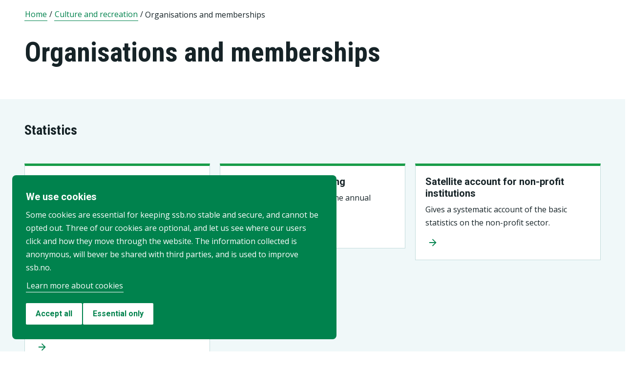

--- FILE ---
content_type: text/html;charset=utf-8
request_url: https://www.ssb.no/en/kultur-og-fritid/organisasjoner-og-medlemskap
body_size: 23162
content:
<!DOCTYPE html><html lang="en" prefix="og: http://ogp.me/ns#">

<head>
  <script>
    window.dataLayer = window.dataLayer || [];

    if (!window.gtag) {
      window.gtag = function () {
        window.dataLayer.push(arguments);
      };
    }
  </script>

  <!-- Google Tag Manager -->
  <script>
    (function (w, d, s, l, i) {
      w[l] = w[l] || []; w[l].push({ 'gtm.start': new Date().getTime(), event: 'gtm.js' });
      var f = d.getElementsByTagName(s)[0],
        j = d.createElement(s),
        dl = l != 'dataLayer' ? '&l=' + l : '';
      j.defer = true;
      j.src = 'https://www.googletagmanager.com/gtm.js?id=' + i + dl+"&gtm_auth=aEbtoMi1nws_IeWNyMOMGA&gtm_preview=env-3&gtm_cookies_win=x";
      f.parentNode.insertBefore(j, f);
    })(window, document, 'script', 'dataLayer', "GTM-NTM83KT");
  </script>
  <!-- End Google Tag Manager -->

  <meta charset="UTF-8" />
  <meta name="viewport" content="width=device-width, initial-scale=1" />
  
  
  <title>Organisations and memberships  –  SSB</title>
  <link rel="preload" href="/_/service/mimir/asset/0000019b9db43e50/styles/bundle.css" as="style" />
  <link rel="stylesheet" href="/_/service/mimir/asset/0000019b9db43e50/styles/bundle.css" />
  
  <link rel="canonical" href="https://www.ssb.no/en/kultur-og-fritid/organisasjoner-og-medlemskap" />
  <link rel="icon" type="image/png" href="/_/asset/mimir/favicon/favicon-96x96.png" sizes="96x96" />
  <link rel="icon" type="image/svg+xml" href="/_/asset/mimir/favicon/favicon.svg" />
  <link rel="icon" type="image/x-icon" sizes="32x32" href="/_/asset/mimir/favicon/favicon.ico" />
  <link rel="apple-touch-icon" sizes="180x180" href="/_/asset/mimir/favicon/apple-touch-icon.png" />
<script defer src="/_/service/mimir/react4xp/globals.869280c95978de2fb94a.js"></script><script defer src="/_/service/mimir/react4xp/runtime.9364731ecde5690ba243.js"></script><script defer src="/_/service/mimir/react4xp/vendors.582ca83792a575181616.js"></script><script defer src="/_/service/mimir/react4xp/Breadcrumb.c0dae093daea120f18a1.js"></script><script defer src="/_/service/mimir/react4xp/client-TGOGBTWU.global.js"></script><script defer src="/_/service/mimir/react4xp/Footer.1dc5dfb372003f8d26c5.js"></script><script defer src="/_/service/mimir/react4xp/CookieBanner.f276444ed3e9d29437c9.js"></script><script defer src="/_/service/mimir/react4xp/xss-chunk.c89248af914b17ee51fe.js"></script><script defer src="/_/service/mimir/react4xp/Header.db1a9f5c9106198068be.js"></script><script data-react4xp-app-name="mimir" data-react4xp-ref="header" type="application/json">{"command":"hydrate","devMode":false,"hasRegions":0,"isPage":0,"jsxPath":"Header","props":{"logoUrl":"/en","logoSrc":"/_/service/mimir/asset/0000019b9db43e50/SSB_logo_anniversary_en_dark.svg","logoAltText":"SSB logo (Go to home)","environmentText":"","searchResultPageUrl":"/en/sok","searchText":"Search","skipToContentText":"Skip to content","closeText":"Close","menuText":"Menu","mainMenuText":"Main search","mainNavigation":[{"title":"Labour market, earnings & education","path":"-","isActive":false,"menuItems":[{"title":"Labour market and earnings","path":"/en/arbeid-og-lonn","isActive":false,"iconId":"6e54720d-97b7-4906-bda5-dc1a940bf75c","iconAltText":"","iconSvgTag":"<svg xmlns=\"http://www.w3.org/2000/svg\" viewBox=\"0 0 100 100\"><path d=\"M2,44C2,68,18,78,18,84V98H38l2-10H52l2,10H74V84c0-8,14-20,16-30h8V34H90c-2-6-8-14-12-18A48.83,48.83,0,0,1,80,2S70,2,62,8c0,0-6-2-16-2C32,6,2,14,2,44Z\" fill=\"none\" stroke=\"#274247\" stroke-linejoin=\"round\" stroke-width=\"4\"/><line x1=\"38\" y1=\"24\" x2=\"58\" y2=\"24\" fill=\"none\" stroke=\"#274247\" stroke-linecap=\"round\" stroke-linejoin=\"round\" stroke-width=\"4\"/></svg>"},{"title":"Income and consumption","path":"/en/inntekt-og-forbruk","isActive":false,"iconId":"49b9989f-cccb-4101-82f3-d90ac166d288","iconAltText":"","iconSvgTag":"<svg xmlns=\"http://www.w3.org/2000/svg\" viewBox=\"0 0 100 100\"><path d=\"M2,14V90a8,8,0,0,0,8,8H82a8,8,0,0,0,8-8V70\" fill=\"none\" stroke=\"#274247\" stroke-linecap=\"round\" stroke-linejoin=\"round\" stroke-width=\"4\"/><path d=\"M98,48V70H74c-12,0-12-22,0-22Z\" fill=\"none\" stroke=\"#274247\" stroke-linecap=\"round\" stroke-linejoin=\"round\" stroke-width=\"4\"/><path d=\"M90,48V30a8,8,0,0,0-8-8L12,22A10,10,0,1,1,12,2L72,2a8,8,0,0,1,8,8V22\" fill=\"none\" stroke=\"#274247\" stroke-linecap=\"round\" stroke-linejoin=\"round\" stroke-width=\"4\"/></svg>"},{"title":"Education","path":"/en/utdanning","isActive":false,"iconId":"f70ab50c-9825-4aab-8519-96efdc1b9546","iconAltText":"","iconSvgTag":"<svg xmlns=\"http://www.w3.org/2000/svg\" viewBox=\"0 0 100 100\"><path d=\"M50,36c8,0,14-8,28-6S98,42,98,58c0,18-8,40-32,40-6,0-8-4-16-4s-10,4-16,4C10,98,2,76,2,58c0-16,8-26,20-28C36,28,42,36,50,36Z\" fill=\"none\" stroke=\"#274247\" stroke-linecap=\"round\" stroke-linejoin=\"round\" stroke-width=\"4\"/><path d=\"M50,36c0-12,10-26,24-26\" fill=\"none\" stroke=\"#274247\" stroke-linecap=\"round\" stroke-linejoin=\"round\" stroke-width=\"4\"/><path d=\"M54.37,20C60,8,54,2,38,2,34,16,42,26,54.37,20Z\" fill=\"none\" stroke=\"#274247\" stroke-linecap=\"round\" stroke-linejoin=\"round\" stroke-width=\"4\"/></svg>"}]},{"title":"Population & housing","path":"-","isActive":false,"menuItems":[{"title":"Population","path":"/en/befolkning","isActive":false,"iconId":"9d6830d4-3590-4fa3-9a2e-ef2592885312","iconAltText":"","iconSvgTag":"<svg xmlns=\"http://www.w3.org/2000/svg\" viewBox=\"0 0 100 100\"><circle cx=\"50\" cy=\"19\" r=\"17\" fill=\"none\" stroke=\"#274247\" stroke-linecap=\"round\" stroke-linejoin=\"round\" stroke-width=\"4\"/><circle cx=\"18\" cy=\"40\" r=\"10\" fill=\"none\" stroke=\"#274247\" stroke-linecap=\"round\" stroke-linejoin=\"round\" stroke-width=\"4\"/><circle cx=\"82\" cy=\"40\" r=\"10\" fill=\"none\" stroke=\"#274247\" stroke-linecap=\"round\" stroke-linejoin=\"round\" stroke-width=\"4\"/><path d=\"M82,98c0-24.3-8-44-32.18-44C26,54,18,73.7,18,98Z\" fill=\"none\" stroke=\"#274247\" stroke-linecap=\"round\" stroke-linejoin=\"round\" stroke-width=\"4\"/><path d=\"M26,63.21A27.61,27.61,0,0,0,17.85,62h-.18A16,16,0,0,0,2,78.15V98H18\" fill=\"none\" stroke=\"#274247\" stroke-linecap=\"round\" stroke-linejoin=\"round\" stroke-width=\"4\"/><path d=\"M74,63.21A27.61,27.61,0,0,1,82.15,62h.18A16,16,0,0,1,98,78.15V98H82\" fill=\"none\" stroke=\"#274247\" stroke-linecap=\"round\" stroke-linejoin=\"round\" stroke-width=\"4\"/></svg>"},{"title":"Construction, housing and property","path":"/en/bygg-bolig-og-eiendom","isActive":false,"iconId":"ffb260c6-8de0-4f08-b2f5-78c04468705c","iconAltText":"","iconSvgTag":"<svg xmlns=\"http://www.w3.org/2000/svg\" viewBox=\"0 0 100 100\"><polygon points=\"64 98 64 64 36 64 36 98 2 98 2 46.01 50 2 98 46 98 98 64 98\" fill=\"none\" stroke=\"#274247\" stroke-linejoin=\"round\" stroke-width=\"4\"/></svg>"},{"title":"Immigration and immigrants","path":"/en/innvandring-og-innvandrere","isActive":false,"iconId":"14858845-8c96-4d6c-9a9c-b042a69df989","iconAltText":"","iconSvgTag":"<svg xmlns=\"http://www.w3.org/2000/svg\" viewBox=\"0 0 100 100\"><circle cx=\"50\" cy=\"50\" r=\"48\" fill=\"none\" stroke=\"#274247\" stroke-linecap=\"round\" stroke-linejoin=\"round\" stroke-width=\"4\"/><ellipse cx=\"50\" cy=\"50\" rx=\"24\" ry=\"48\" fill=\"none\" stroke=\"#274247\" stroke-linecap=\"round\" stroke-linejoin=\"round\" stroke-width=\"4\"/><line x1=\"4\" y1=\"50\" x2=\"96\" y2=\"50\" fill=\"none\" stroke=\"#274247\" stroke-linecap=\"round\" stroke-linejoin=\"round\" stroke-width=\"4\"/><line x1=\"50\" y1=\"96\" x2=\"50\" y2=\"4\" fill=\"none\" stroke=\"#274247\" stroke-linecap=\"round\" stroke-linejoin=\"round\" stroke-width=\"4\"/></svg>"}]},{"title":"Health & society","path":"-","isActive":false,"menuItems":[{"title":"Elections","path":"/en/valg","isActive":false,"iconId":"cad37564-4271-4e79-a9e7-df2dd948dff9","iconAltText":"","iconSvgTag":"<svg xmlns=\"http://www.w3.org/2000/svg\" viewBox=\"0 0 100 100\"><polyline points=\"28 30 16 30 2 50 2 98 98 98 98 50 84 30 72 30\" fill=\"none\" stroke=\"#274247\" stroke-linecap=\"round\" stroke-linejoin=\"round\" stroke-width=\"4\"/><line x1=\"22\" y1=\"46\" x2=\"78\" y2=\"46\" fill=\"none\" stroke=\"#274247\" stroke-linecap=\"round\" stroke-linejoin=\"round\" stroke-width=\"4\"/><rect x=\"28\" y=\"2\" width=\"44\" height=\"44\" stroke-width=\"4\" stroke=\"#274247\" stroke-linecap=\"round\" stroke-linejoin=\"round\" fill=\"none\"/></svg>"},{"title":"Social conditions, welfare and crime","path":"/en/sosiale-forhold-og-kriminalitet","isActive":false,"iconId":"51836f92-c3ce-4208-b883-abe9d4390941","iconAltText":"","iconSvgTag":"<svg xmlns=\"http://www.w3.org/2000/svg\" viewBox=\"0 0 100 100\"><path d=\"M70,60c6-14-6-20-18-24S32,30,32,18C32,8,40,2,50,2,68,2,70,14,70,20\" fill=\"none\" stroke=\"#274247\" stroke-linecap=\"round\" stroke-linejoin=\"round\" stroke-width=\"4\"/><path d=\"M30,80c0,6,2,18,20,18,10,0,18-6,18-16,0-12-12-14-24-18S20,52,26,40c2-4,8-8,14-8\" fill=\"none\" stroke=\"#274247\" stroke-linecap=\"round\" stroke-linejoin=\"round\" stroke-width=\"4\"/><circle cx=\"4\" cy=\"50\" r=\"2\" fill=\"none\" stroke=\"#274247\" stroke-linecap=\"round\" stroke-linejoin=\"round\" stroke-width=\"4\"/><circle cx=\"96\" cy=\"50\" r=\"2\" fill=\"none\" stroke=\"#274247\" stroke-linecap=\"round\" stroke-linejoin=\"round\" stroke-width=\"4\"/></svg>"},{"title":"Culture and recreation","path":"/en/kultur-og-fritid","isActive":false,"iconId":"2544a2e3-2164-415d-8a5d-f8407d4b9462","iconAltText":"","iconSvgTag":"<svg xmlns=\"http://www.w3.org/2000/svg\" viewBox=\"0 0 100 100\"><line x1=\"50\" y1=\"12\" x2=\"50\" y2=\"2\" fill=\"none\" stroke=\"#274247\" stroke-linecap=\"round\" stroke-linejoin=\"round\" stroke-width=\"4\"/><line x1=\"98\" y1=\"50\" x2=\"88\" y2=\"50\" fill=\"none\" stroke=\"#274247\" stroke-linecap=\"round\" stroke-linejoin=\"round\" stroke-width=\"4\"/><line x1=\"12\" y1=\"50\" x2=\"2\" y2=\"50\" fill=\"none\" stroke=\"#274247\" stroke-linecap=\"round\" stroke-linejoin=\"round\" stroke-width=\"4\"/><line x1=\"20\" y1=\"20\" x2=\"14\" y2=\"14\" fill=\"none\" stroke=\"#274247\" stroke-linecap=\"round\" stroke-linejoin=\"round\" stroke-width=\"4\"/><line x1=\"80\" y1=\"20\" x2=\"86\" y2=\"14\" fill=\"none\" stroke=\"#274247\" stroke-linecap=\"round\" stroke-linejoin=\"round\" stroke-width=\"4\"/><line x1=\"50\" y1=\"88\" x2=\"50\" y2=\"98\" fill=\"none\" stroke=\"#274247\" stroke-linecap=\"round\" stroke-linejoin=\"round\" stroke-width=\"4\"/><line x1=\"80\" y1=\"80\" x2=\"86\" y2=\"86\" fill=\"none\" stroke=\"#274247\" stroke-linecap=\"round\" stroke-linejoin=\"round\" stroke-width=\"4\"/><line x1=\"20\" y1=\"80\" x2=\"14\" y2=\"86\" fill=\"none\" stroke=\"#274247\" stroke-linecap=\"round\" stroke-linejoin=\"round\" stroke-width=\"4\"/><circle cx=\"50\" cy=\"50\" r=\"24\" fill=\"none\" stroke=\"#274247\" stroke-linecap=\"round\" stroke-linejoin=\"round\" stroke-width=\"4\"/></svg>"},{"title":"Health","path":"/en/helse","isActive":false,"iconId":"e227d681-b52c-4468-a3b9-40f08bc217e6","iconAltText":"","iconSvgTag":"<svg xmlns=\"http://www.w3.org/2000/svg\" viewBox=\"0 0 100 100\"><polygon points=\"34 2 66 2 66 34 98 34 98 66 66 66 66 98 34 98 34 66 2 66 2 34 34 34 34 2\" fill=\"none\" stroke=\"#274247\" stroke-linecap=\"round\" stroke-linejoin=\"round\" stroke-width=\"4\"/></svg>"},{"title":"Svalbard","path":"/en/svalbard","isActive":false,"iconId":"ed6019ab-6d2d-4733-83ef-bdda12bfb77a","iconAltText":"","iconSvgTag":"<svg xmlns=\"http://www.w3.org/2000/svg\" viewBox=\"0 0 100 100\"><polyline points=\"6 52 28 24 36 36\" fill=\"none\" stroke=\"#274247\" stroke-linecap=\"round\" stroke-linejoin=\"round\" stroke-width=\"4\"/><polyline points=\"32 28 48 2 68 36\" fill=\"none\" stroke=\"#274247\" stroke-linecap=\"round\" stroke-linejoin=\"round\" stroke-width=\"4\"/><polyline points=\"64 26 72 20 94 52\" fill=\"none\" stroke=\"#274247\" stroke-linecap=\"round\" stroke-linejoin=\"round\" stroke-width=\"4\"/><polyline points=\"6 52 18 80 33.59 80 44 98 64 88 66 78 76 78 94 52\" fill=\"none\" stroke=\"#274247\" stroke-linecap=\"round\" stroke-linejoin=\"round\" stroke-width=\"4\"/><line x1=\"2\" y1=\"52\" x2=\"98\" y2=\"52\" fill=\"none\" stroke=\"#274247\" stroke-linecap=\"round\" stroke-linejoin=\"round\" stroke-width=\"4\"/></svg>"}]},{"title":"Environment & transport","path":"-","isActive":false,"menuItems":[{"title":"Transport and tourism","path":"/en/transport-og-reiseliv","isActive":false,"iconId":"6b0b54a6-277e-44b0-b9b9-3515ffe0cd85","iconAltText":"","iconSvgTag":"<svg xmlns=\"http://www.w3.org/2000/svg\" viewBox=\"0 0 100 100\"><path d=\"M90,22,80,36,97.67,83.94,92,98,56,58,38,74l2,14L30,98,22,78,2,70,12,60l14,2L40,44,2,8.88,14.85,2,64,20,78,10S93-.83,97,3.17,90,22,90,22Z\" fill=\"none\" stroke=\"#274247\" stroke-linecap=\"round\" stroke-linejoin=\"round\" stroke-width=\"4\"/><line x1=\"34\" y1=\"9\" x2=\"41\" y2=\"2\" fill=\"none\" stroke=\"#274247\" stroke-linecap=\"round\" stroke-linejoin=\"round\" stroke-width=\"4\"/><line x1=\"91\" y1=\"66\" x2=\"98\" y2=\"59\" fill=\"none\" stroke=\"#274247\" stroke-linecap=\"round\" stroke-linejoin=\"round\" stroke-width=\"4\"/><line x1=\"85\" y1=\"49\" x2=\"92\" y2=\"42\" fill=\"none\" stroke=\"#274247\" stroke-linecap=\"round\" stroke-linejoin=\"round\" stroke-width=\"4\"/><line x1=\"51\" y1=\"15\" x2=\"58\" y2=\"8\" fill=\"none\" stroke=\"#274247\" stroke-linecap=\"round\" stroke-linejoin=\"round\" stroke-width=\"4\"/></svg>"},{"title":"Nature and the environment","path":"/en/natur-og-miljo","isActive":false,"iconId":"72829e88-f0b9-40b6-9580-c4a122548982","iconAltText":"","iconSvgTag":"<svg xmlns=\"http://www.w3.org/2000/svg\" viewBox=\"0 0 100 100\"><path d=\"M2,2S-2.14,53.84,26.89,53.84c14.51,0,23.24-8.4,24.88-20.74C55.92,2,2,2,2,2Z\" fill=\"none\" stroke=\"#274247\" stroke-linejoin=\"round\" stroke-width=\"4\"/><path d=\"M98,42s3,30.62-17.8,34C68,78,61.19,69.69,62,60,64,36,98,42,98,42Z\" fill=\"none\" stroke=\"#274247\" stroke-linejoin=\"round\" stroke-width=\"4\"/><path d=\"M64,72A64.51,64.51,0,0,0,48,98c0-11.18,0-48.41-17.8-68\" fill=\"none\" stroke=\"#274247\" stroke-linecap=\"round\" stroke-linejoin=\"round\" stroke-width=\"4\"/></svg>"}]},{"title":"Business & technology","path":"-","isActive":false,"menuItems":[{"title":"Establishments, enterprises and accounts","path":"/en/virksomheter-foretak-og-regnskap","isActive":false,"iconId":"0de72fcb-756f-468c-9da9-d5aca8eda0e0","iconAltText":"","iconSvgTag":"<svg xmlns=\"http://www.w3.org/2000/svg\" viewBox=\"0 0 100 100\"><path d=\"M2,88V12C2,6,6,2,12,2H98V78\" fill=\"none\" stroke=\"#274247\" stroke-linecap=\"round\" stroke-linejoin=\"round\" stroke-width=\"4\"/><path d=\"M98,78V98H12C8,98,2,94,2,88\" fill=\"none\" stroke=\"#274247\" stroke-linecap=\"round\" stroke-linejoin=\"round\" stroke-width=\"4\"/><path d=\"M98,78H12C8,78,2,82,2,88\" fill=\"none\" stroke=\"#274247\" stroke-linecap=\"round\" stroke-linejoin=\"round\" stroke-width=\"4\"/><line x1=\"30\" y1=\"28\" x2=\"70\" y2=\"28\" fill=\"none\" stroke=\"#274247\" stroke-linecap=\"round\" stroke-linejoin=\"round\" stroke-width=\"4\"/><line x1=\"38\" y1=\"44\" x2=\"62\" y2=\"44\" fill=\"none\" stroke=\"#274247\" stroke-linecap=\"round\" stroke-linejoin=\"round\" stroke-width=\"4\"/></svg>"},{"title":"Wholesale and retail trade and service activities","path":"/en/varehandel-og-tjenesteyting","isActive":false,"iconId":"506e71dc-e0b8-4925-9444-9553b55a7ea7","iconAltText":"","iconSvgTag":"<svg xmlns=\"http://www.w3.org/2000/svg\" viewBox=\"0 0 100 100\"><polyline points=\"2 2 18 2 32 58\" fill=\"none\" stroke=\"#274247\" stroke-linecap=\"round\" stroke-linejoin=\"round\" stroke-width=\"4\"/><path d=\"M22,12H98L84,58H18c0,10,6,16,12,16H86\" fill=\"none\" stroke=\"#274247\" stroke-linecap=\"round\" stroke-linejoin=\"round\" stroke-width=\"4\"/><circle cx=\"32\" cy=\"90\" r=\"8\" fill=\"none\" stroke=\"#274247\" stroke-linecap=\"round\" stroke-linejoin=\"round\" stroke-width=\"4\"/><circle cx=\"78\" cy=\"90\" r=\"8\" fill=\"none\" stroke=\"#274247\" stroke-linecap=\"round\" stroke-linejoin=\"round\" stroke-width=\"4\"/></svg>"},{"title":"Technology and innovation","path":"/en/teknologi-og-innovasjon","isActive":false,"iconId":"68c67ada-b237-48d9-9fdb-306ee104d41e","iconAltText":"","iconSvgTag":"<svg xmlns=\"http://www.w3.org/2000/svg\" viewBox=\"0 0 100 100\"><line x1=\"50\" y1=\"8\" x2=\"50\" y2=\"2\" fill=\"none\" stroke=\"#274247\" stroke-linecap=\"round\" stroke-linejoin=\"round\" stroke-width=\"4\"/><line x1=\"98\" y1=\"50\" x2=\"89\" y2=\"50\" fill=\"none\" stroke=\"#274247\" stroke-linecap=\"round\" stroke-linejoin=\"round\" stroke-width=\"4\"/><line x1=\"10\" y1=\"50\" x2=\"2\" y2=\"50\" fill=\"none\" stroke=\"#274247\" stroke-linecap=\"round\" stroke-linejoin=\"round\" stroke-width=\"4\"/><line x1=\"20\" y1=\"20\" x2=\"14\" y2=\"14\" fill=\"none\" stroke=\"#274247\" stroke-linecap=\"round\" stroke-linejoin=\"round\" stroke-width=\"4\"/><line x1=\"80\" y1=\"20\" x2=\"86\" y2=\"14\" fill=\"none\" stroke=\"#274247\" stroke-linecap=\"round\" stroke-linejoin=\"round\" stroke-width=\"4\"/><polygon points=\"44 98 56 98 62 92 62 78 38 78 38 92 44 98\" fill=\"none\" stroke=\"#274247\" stroke-linecap=\"round\" stroke-linejoin=\"round\" stroke-width=\"4\"/><path d=\"M62,78V73.5a30,30,0,1,0-24,0V78Z\" fill=\"none\" stroke=\"#274247\" stroke-linecap=\"round\" stroke-linejoin=\"round\" stroke-width=\"4\"/></svg>"},{"title":"Agriculture, forestry, hunting and fishing","path":"/en/jord-skog-jakt-og-fiskeri","isActive":false,"iconId":"5b80b507-c28d-427f-a7d7-9acc51122b9d","iconAltText":"","iconSvgTag":"<svg xmlns=\"http://www.w3.org/2000/svg\" viewBox=\"0 0 100 100\"><line x1=\"2\" y1=\"98\" x2=\"17\" y2=\"83\" fill=\"none\" stroke=\"#274247\" stroke-linecap=\"round\" stroke-linejoin=\"round\" stroke-width=\"4\"/><path d=\"M17.17,81.6C32,66.81,25,45,17.17,37.15c-20.92,20.92-7.4,37.06,0,44.45l3.23,3.23c7.39,7.4,23.53,20.92,44.45,0C57,77,35.19,70,20.4,84.83\" fill=\"none\" stroke=\"#274247\" stroke-linecap=\"round\" stroke-linejoin=\"round\" stroke-width=\"4\"/><path d=\"M43.91,52.86c14.79-14.79,7.85-36.61,0-44.45C23,29.32,36.07,45,43.91,52.86l3.64,3.84c7.84,7.85,23.53,20.92,44.45,0-7.84-7.84-29.66-14.79-44.45,0\" fill=\"none\" stroke=\"#274247\" stroke-linecap=\"round\" stroke-linejoin=\"round\" stroke-width=\"4\"/><path d=\"M66.62,33.38C60,22,74,3.85,98,2h0C96.15,26,78,40,66.62,33.38Z\" fill=\"none\" stroke=\"#274247\" stroke-linecap=\"round\" stroke-linejoin=\"round\" stroke-width=\"4\"/></svg>"},{"title":"Energy and manufacturing","path":"/en/energi-og-industri","isActive":false,"iconId":"86aa7261-7938-4384-85bd-c095f9ea4446","iconAltText":"","iconSvgTag":"<svg xmlns=\"http://www.w3.org/2000/svg\" viewBox=\"0 0 100 100\"><path d=\"M24,10A47.82,47.82,0,0,1,90.27,76.13\" fill=\"none\" stroke=\"#274247\" stroke-linecap=\"round\" stroke-linejoin=\"round\" stroke-width=\"4\"/><path d=\"M76,90A47.82,47.82,0,0,1,9.73,23.87\" fill=\"none\" stroke=\"#274247\" stroke-linecap=\"round\" stroke-linejoin=\"round\" stroke-width=\"4\"/><polygon points=\"24.13 50 60 16 60 50 75.87 50 40 84 40 50 24.13 50\" fill=\"none\" stroke=\"#274247\" stroke-linecap=\"round\" stroke-linejoin=\"round\" stroke-width=\"4\"/><polyline points=\"26 2 24 10 30 14\" fill=\"none\" stroke=\"#274247\" stroke-linecap=\"round\" stroke-linejoin=\"round\" stroke-width=\"4\"/><polyline points=\"74 98 76 90 70 86\" fill=\"none\" stroke=\"#274247\" stroke-linecap=\"round\" stroke-linejoin=\"round\" stroke-width=\"4\"/></svg>"}]},{"title":"Economy","path":"-","isActive":false,"menuItems":[{"title":"External economy","path":"/en/utenriksokonomi","isActive":false,"iconId":"f577d5aa-29c7-4fec-8eb2-c0a006f0a752","iconAltText":"","iconSvgTag":"<svg xmlns=\"http://www.w3.org/2000/svg\" viewBox=\"0 0 100 100\"><circle cx=\"50\" cy=\"50\" r=\"48\" fill=\"none\" stroke=\"#274247\" stroke-linecap=\"round\" stroke-linejoin=\"round\" stroke-width=\"4\"/><line x1=\"50\" y1=\"70\" x2=\"50\" y2=\"76\" fill=\"none\" stroke=\"#274247\" stroke-linecap=\"round\" stroke-linejoin=\"round\" stroke-width=\"4\"/><line x1=\"50\" y1=\"24\" x2=\"50\" y2=\"32\" fill=\"none\" stroke=\"#274247\" stroke-linecap=\"round\" stroke-linejoin=\"round\" stroke-width=\"4\"/><path d=\"M50,68.52c-4.79-.37-9.56-2.45-12-6.52\" fill=\"none\" stroke=\"#274247\" stroke-linecap=\"round\" stroke-linejoin=\"round\" stroke-width=\"4\"/><path d=\"M62,38c-4-8-24-8-24,2,0,6,4.24,8.06,12,10,8,2,14,4,14,10s-7,9-14,8.52\" fill=\"none\" stroke=\"#274247\" stroke-linecap=\"round\" stroke-linejoin=\"round\" stroke-width=\"4\"/></svg>"},{"title":"Banking and financial markets","path":"/en/bank-og-finansmarked","isActive":false,"iconId":"c66827c8-206c-4566-97ee-a5510d4ac7ea","iconAltText":"","iconSvgTag":"<svg xmlns=\"http://www.w3.org/2000/svg\" viewBox=\"0 0 100 100\"><circle cx=\"50\" cy=\"50\" r=\"48\" fill=\"none\" stroke=\"#274247\" stroke-linecap=\"round\" stroke-linejoin=\"round\" stroke-width=\"4\"/><line x1=\"28\" y1=\"37\" x2=\"28\" y2=\"62\" fill=\"none\" stroke=\"#274247\" stroke-linecap=\"round\" stroke-linejoin=\"round\" stroke-width=\"4\"/><line x1=\"28\" y1=\"51.37\" x2=\"43.62\" y2=\"37.31\" fill=\"none\" stroke=\"#274247\" stroke-linecap=\"round\" stroke-linejoin=\"round\" stroke-width=\"4\"/><line x1=\"32.69\" y1=\"47.46\" x2=\"45.18\" y2=\"61.52\" fill=\"none\" stroke=\"#274247\" stroke-linecap=\"round\" stroke-linejoin=\"round\" stroke-width=\"4\"/><path d=\"M74,61.93s-4.21-6.85-4.82-7.81C68,52.33,66.67,51,64.63,51H58\" fill=\"none\" stroke=\"#274247\" stroke-linecap=\"round\" stroke-linejoin=\"round\" stroke-width=\"4\"/><path d=\"M58,51h7.51a8,8,0,0,0,8.11-8C73.43,33.87,58,37.72,58,37.72V62\" fill=\"none\" stroke=\"#274247\" stroke-linecap=\"round\" stroke-linejoin=\"round\" stroke-width=\"4\"/></svg>"},{"title":"Prices and price indices","path":"/en/priser-og-prisindekser","isActive":false,"iconId":"2d973bd7-9c08-419b-b578-2b20b8d38b08","iconAltText":"","iconSvgTag":"<svg xmlns=\"http://www.w3.org/2000/svg\" viewBox=\"0 0 100 100\"><path d=\"M50,2H90a8,8,0,0,1,8,8V50L52.86,95.14a9.74,9.74,0,0,1-13.72,0L4.78,60.78a9.61,9.61,0,0,1,0-13.56Z\" fill=\"none\" stroke=\"#274247\" stroke-linecap=\"round\" stroke-linejoin=\"round\" stroke-width=\"4\"/><circle cx=\"74\" cy=\"26\" r=\"8\" fill=\"none\" stroke=\"#274247\" stroke-linecap=\"round\" stroke-linejoin=\"round\" stroke-width=\"4\"/></svg>"},{"title":"Public sector","path":"/en/offentlig-sektor","isActive":false,"iconId":"e7de6434-7d2d-4080-8ad1-fa3f17decbe6","iconAltText":"","iconSvgTag":"<svg xmlns=\"http://www.w3.org/2000/svg\" viewBox=\"0 0 100 100\"><path d=\"M50,98c20-4,48-27.35,48-47.87V6L50,2,2,6V50.13C2,70.87,30,94,50,98Z\" fill=\"none\" stroke=\"#274247\" stroke-linecap=\"round\" stroke-linejoin=\"round\" stroke-width=\"4\"/><line x1=\"2\" y1=\"32.85\" x2=\"98\" y2=\"32.85\" fill=\"none\" stroke=\"#274247\" stroke-linecap=\"round\" stroke-linejoin=\"round\" stroke-width=\"4\"/></svg>"},{"title":"National accounts and business cycles","path":"/en/nasjonalregnskap-og-konjunkturer","isActive":false,"iconId":"37fd8161-b64b-41cf-b59b-544b7ef78a3f","iconAltText":"","iconSvgTag":"<svg xmlns=\"http://www.w3.org/2000/svg\" viewBox=\"0 0 100 100\"><path d=\"M2,88V12C2,6,6,2,12,2H98V78\" fill=\"none\" stroke=\"#274247\" stroke-linecap=\"round\" stroke-linejoin=\"round\" stroke-width=\"4\"/><path d=\"M98,78V98H12C8,98,2,94,2,88\" fill=\"none\" stroke=\"#274247\" stroke-linecap=\"round\" stroke-linejoin=\"round\" stroke-width=\"4\"/><path d=\"M98,78H12C8,78,2,82,2,88\" fill=\"none\" stroke=\"#274247\" stroke-linecap=\"round\" stroke-linejoin=\"round\" stroke-width=\"4\"/><line x1=\"30\" y1=\"28\" x2=\"70\" y2=\"28\" fill=\"none\" stroke=\"#274247\" stroke-linecap=\"round\" stroke-linejoin=\"round\" stroke-width=\"4\"/><line x1=\"38\" y1=\"44\" x2=\"62\" y2=\"44\" fill=\"none\" stroke=\"#274247\" stroke-linecap=\"round\" stroke-linejoin=\"round\" stroke-width=\"4\"/></svg>"}]}],"topLinks":[{"title":"Taking part in a survey?","path":"/en/innrapportering"},{"title":"Research","path":"/en/forskning"}],"language":{"menuContentId":"21f317bc-6859-4b39-8605-318069cf7301","headerId":"9158b3d5-50c8-4e6a-8bb5-d127f229a1f0","footerId":"f624a568-25b8-4d78-95b4-eaac60f2ff51","code":"en","link":"/en","standardSymbolPage":"c7be0d30-25c4-4fa8-a0f7-0d88356a2ded","phrases":{"publicationLinkText":"See all publications","contactFormMessageSentError":"Your message has not been sent.","pifProductOil":"Animal and vegetable oils, fats and waxes","readAboutCalculator":"Read more about the calculator","nameSearch.types.firstgivenandfamily":"their first name and surname","relevantDocumentation":"Relevant documentation","pifProductMachine":"Machinery and transport equipment","bkibolChooseWork":"Choose work","calculatorServiceValidateStartQuarterPeriod":"Start quarter is not valid for this calculation","menuDropdown.menu":"Menu","period.termin":"Figures for {0}. termin {1}","bkibolServiceValidateEndMonth":"There is no data to {0} {1} for {2}","internationalReporting":"International reporting","menuAbout":"About us","bkibolWorkTypeElectric":"Electrician installation work","errorSources":"Sources of error and uncertainty","toYearScreenReader":"Enter to year (format yyyy)","contentType.search.discussionPaper":"Discussion paper","kpiServiceValidateStartMonth":"Start month is not valid for this calculation","menuStatisticsSocial":"Social conditions, welfare and crime","dataCollectionEditingAndCalculations":"Collection of data, editing and estimations","tableDownloadAs":"Download table as ...","contentType.search.statistikkbanktabell":"StatBank table","cookieResetLink":"Manage cookie settings","keyFigure.increase":"Increase","contentType.search.artikkel":"Article","relatedStatistics":"Related statistics","notRelevant":"Not relevant","bkibolValidateMonth":"No data for the selected time. For the present year you must choose a month","period.halfyear":"Figures for {0}. half of {1}","calculatorValidateAmountNumber":"You can only enter a number, such as 150.50","scope":"Population","FAILED_TO_REFRESH_DATASET":"Failed to refresh dataset","pifChooseHome":"Only domestic market","notAvailable":"Not available","nameSearch.errorMessage":"Only letters, space and dash is allowed","menuStatisticsTransport":"Transport and tourism","nameSearch.buttonText":"See results","project.projectParticipants":"Project participants","seasonalAdjustment":"Seasonal adjustment","menuStatisticsEducation":"Education","webcruiterAdvertisementList.professionalField":"Professional field","nameSearch.types.onlygiven":"their only first name","calculatePriceChangeFrom":"Calculate price change from","pifProductOther":"Miscellaneous manufactures articles","bpiCalculatorTitle":"Calculate the price change for existing dwellings","pifChooseHomeImport":"Domestic and import markets","generalInformation":"General information on seasonal adjustment","project.period":"Period","bkibolAmount":"Amount","employee.briefSummary":"Brief summary","employee.pressPictureLabel":"Press picture {0} of {1} - opens in new tab","cookiePrivacyLink":"Privacy and cookies","pifProductPriceHeader":"Amount in NOK","chooseMonth":"Choose month","value.notFound":"Numbers not available","table":"Table","publicationArchive.defineContent":"Define content","FAILED_TO_FIND_DATAQUERY":"Failed to find dataquery from id (published?)","husleieLatestFigures":"latest figures","pifServiceValidateEndMonth":"End month is not valid for this calculation","project.model":"Model","error.or":"or","nameSearch.resultTitle":"Result","menuStatisticsImmigration":"Immigration and immigrants","cookieBannerLinkText":"Learn more about cookies","relatedFactPagesHeading":"Facts & key figures","kpiCalculatorInfoText":"The calculations show the development in NOK when you take the consumer price index as a starting point. The calculator does not show what individual items should or will cost when the price is regulated with the consumer price index.","purposeAndHistory":"Background and purpose","statbankBox.title":"Find more figures in Statbank","employee.email":"E-mail","articleType.economicTrends":"Economic trends","highcharts.legendLabelNoTitle":"Toggle series visibility, {chartTitle}","cookieBannerTitle":"We use cookies","highcharts.downloadSVG":"Download SVG vector image","dropdown.chooseContenttype":"Choose content type","highcharts.source":"Source:","menuStatisticsSvalbard":"Svalbard","attachmentTablesFigures":"Selected tables and charts from this statistics","contentType.search.note":"Document","error.title":"Page error","newStatistics":"New statistics","statbankList.linkTitle":"See complete overview in Statbank","husleieLastNumber":"You can calculate rent until {0} {1}","amountEqualled":"The amount equals","menu":"Menu","highcharts.printChart":"Print chart","language":"norsk","published":"Published","notification.affectedMunicipalsHelp":"If municipalities are chosen, this warning will only be shown in their respective municipality pages under /kommunefakta.","DATASET_PUBLISHED":"Dataset published","calculatorLastNumber":"The latest available figures are for {0} {1}.","men":"men","footerHiddenTitle":"Footer","statCalendarText":"See upcoming statistics","statisticsAbout":"Statistics on","employee.department":"Department","articlePluralName":"Articles","qualityAssurance":"Quality assurance","entryLinksTitle":"More from ssb.no","menuStatisticsBanking":"Banking and financial markets","menuStatisticsExternal":"External economy","confidentiality":"Confidentiality","menuDropdown.source":"Source (url)","calculatePriceChange":"Calculate the price change","unitOfMeasure":"Unit of measure","contactFormTitle":"Contact form","factsAbout":"Facts about","pifProductChemical":"Chemical and related products, n.e.s.","404.frontPage":"try our front page.","NO_NEW_DATA":"No new data","contentType.search.forskning":"Research","kpiValidateYear":"You can only enter years from 1865 to","contactFormReceiverGenerell":"General enquiry to Statistics Norway","XML_TO_JSON":"Convert xml to json","bkibolWorkTypeDone":"Select type of work","notification.title":"Municipal warning","nameSearch.with":"with","highcharts.downloadPNG":"Download PNG image","calculatorValidateQuarter":"You have to choose quarter","cookieBannerText":"Some cookies are essential for keeping ssb.no stable and secure, and cannot be opted out. Three of our cookies are optional, and let us see where our users click and how they move through the website. The information collected is anonymous, will bever be shared with third parties, and is used to improve ssb.no.","menuStatisticsEstablishments":"Establishments, enterprises and accounts","interval.H.2":"Second half year","publicationArchive.allSubjects":"All subjects","interval.H.1":"First half year","lastUpdated":"The information under «About the statistics» was last updated","bkibolNextPublishText":"The latest available figures are for {0} {1}. Figures for {2} are released around {3} 12.","equalTreatmentUsers":"Equal treatment of users","project.financier":"Funder","qualityOfSeasonalAdjustment":"Quality of seasonal adjustment","webcruiterAdvertisementList.noResults":"We currently have no advertised positions.","husleieNewRent":"New rent","employee.pressPicturesDescr":"Click on the desired image to open the high-resolution version.","error.text2":", please try again. Contact SSB if the problem persists.","GET_DATA_STARTED":"Start fetching data","error.text1":"Page failed to load with error code","contactFormValidateName":"You must enter a name","specialCases":"Special cases","menuDropdown.partDescription":"A dropdown menu with all municipalities, with search input for filtering.","404.or":"or","searchResult.screenReader.result":"Your search {0} found {1} hits","highcharts.downloadXLS":"Download XLS","november":"November","calculatorUknownError":"Ukjent feil, prøv igjen","menuStatisticsPopulation":"Population","bkibolExpenditureAll":"All expenses","articleAnalysisPublications":"Articles, analysis, and publications","contactFormLabelEmail":"Enter e-mail address","aboutSeasonalAdjustment":"About seasonal adjustment","dataFetchFailedError":"Failed to fetch data","definitions":"Definitions","highcharts.downloadJPEG":"Download JPEG image","bkibolWorkTypeWithoutStone":"Construction work except stone, clay and cement work","calculatorResultScreenReader":"The amount equals {0} NOK. {1} {2} percent from {3} to {4}. Index for {3} is {5}. Index for {4} is {6}.","bkibolWorkTypeCarpentry":"Carpentering","highcharts.downloadCSV":"Download CSV","startValue":"Start value","button.showAll":"Show all","nameSearch.graph.loading":"Loading graph, please wait...","contactFormChooseReceiver":"Select what the enquiry is about","keyFigureText.decrease":"a decrease of","notification.partDescription":"Show current warnings for this municipal","404.goBack":"Go back to the previous page,","FAILED_TO_GET_DATA":"Failed to get data from service","bpiChooseRegion.Region.011":"Nord-Norge","modified":"Modified","bpiChooseRegion.Region.010":"Trøndelag excluding Trondheim","may":"May","GenericErrorMessage":"Sorry, something went wrong","articleList.heading":"New articles, analysis and publications","husleieLastAdjust":"When did you last adjust the rent?","highcharts.download":"Download as ...","pifProductTypeHeader":"Choose commodity group","husleieChooseFiguresToCalculateRent":"Choose if you want to adjust until twelve months after the last adjustment, or use latest figures.","project.aboutProject":"About the project","menuDropdown.searchBarText":"Choose municipality","bpiChooseRegion.Region.009":"Møre og Romsdal and Vestland excluding Bergen","bpiChooseRegion.Region.008":"Agder and Rogaland excluding Stavanger","copyrightStatisticsNorway":"© Statistics Norway","qualityAssessment":"Quality assessment","bpiChooseRegion.Region.007":"Innlandet","bpiChooseRegion.Region.006":"Østfold, Buskerud, Vestfold and Telemark","bpiChooseRegion.Region.005":"Akershus excluding Bærum","pifProductFuel":"Mineral fuels, lubricants and related materials","notAvailableHeader":"Denne siden er ikke tilgjengelig på norsk","bpiChooseRegion.Region.004":"Trondheim","bpiChooseRegion.Region.003":"Bergen","webcruiterAdvertisementList.applicationDeadline":"Application deadline","nameSearch.asTheir":"as","bpiChooseRegion.Region.002":"Stavanger","preTreatment":"Pre-treatment","bpiChooseRegion.Region.001":"Oslo including Bærum","descriptionStaticVisualization":"Description and source","eeaReference":"EEA reference","button.showMoreYears":"Show more years","employee.projects":"Projects","statbankBox.alt.title":"Statbank - find all our figures and tables","calculatorNextQuarterPeriod":"{0}. quarter","statisticSelectedFigures":"Selected figures from these statistics","nameSearch.title":"Name search","REQUEST_GOT_ERROR_RESPONSE":"Request denied {0}","pifIndex":"Index","period.month":"Figures for {0} {1}","legalAuthority":"Legal authority","husleieRentToday":"What is the rent today?","storageAndUse":"Microdata","bkibolWorkTypePainting":"Painting, paperhanging and floor coating","bkibolAmountInclude":"Includes","whySeasonallyAdjustStatistic":"Why seasonally adjust these statistics?","keyFigureText.increase":"an increase of","dataSourcesAndSamples":"Data sources and sampling","contentType.table":"Table","nameSearch.types.onlygivenandfamily":"their only first name and surname","showAll":"Show all","august":"August","enterAmount":"Enter amount","nameSearch.graph.yaxis":"Percent of born persons","cookieBannerAcceptButton":"Accept all","updated":"Updated","highcharts.chartMenuLabel":"Chart menu","externalLinksHeading":"Other websites","statisticStatbankBoxTitle":"See all the figures from these statistics","contentType.search.report":"Report","bkibolMultiDwellingHouse":"Multi-dwelling house","contactFormLabelName":"Enter name","REQUEST_SOURCELIST":"Requesting source list","menuStatisticsAgriculture":"Agriculture, forestry, hunting og fishing","calculatorErrorUnknownError":"Unknown error, please try again","amount":"Amount","project.modelManager":"Model manager","frequency":"Frequency and timeliness","pifProductManufactured":"Manufactured goods classified by material","calculatorChange":"The change equals","aboutTheStatistics":"About the statistics","DATASOURCE_MISSING":"Datakilde mangler","menuStatisticsHealth":"Health","endedCardText":"The statistics has been discontinued","skipToContent":"Skip to content","button.showMore":"Show more","notAvailableBody":"Finn annet innhold på norsk<br/>via vår forside","accuracyAndReliability":"Accuracy and reliability","statistic":"statistic","project.projectManager":"Project manager","interval.M.12":"December","interval.M.11":"November","interval.M.10":"October","february":"February","close":"Close","pifProductTypeAll":"All commodity groups","searchResult.sort.title":"Sort","mainSearch":"Main search","bkibolValidateSerie":"You have to choose work","employee.publications":"Publications","nameSearch.inputLabel":"Enter a name","contentType.search.publikasjon":"Report/Document","relationOtherStatistics":"Coherence with other statistics","menuStatisticsConstruction":"Construction, housing and property","calculatorNextPublishText":"The latest available figures are for {0} {1}. Figures for {2} are released around {4} {3}.","contactFormValidateEmail":"Email address is not valid","interval.M.09":"September","interval.M.08":"August","pifProductFood":"Food and live animals","interval.M.07":"July","menuStatisticsElections":"Elections","newsletter.emailLabel":"Email","nameSearch.graph.threeOrLessText":"Years when 3 or fewer children were given the name are shown as 0","interval.M.06":"June","interval.M.05":"May","interval.M.04":"April","menuStatisticsLabour":"Labour market and earnings","interval.M.03":"Mars","interval.M.02":"February","interval.M.01":"January","usersAndUse":"Users and applications","interval.U":"Week","interval.T":"Term","variables.download":"Download list of variables","nameSearch.types.middleandfamily":"their middle name/surname","interval.K":"quartal","pifTitle":"Price calculator for first-hand domestic sales","menuStatisticsIncome":"Income and consumption","menuStatistics":"Statistics","associatedStatisticsHeader":"Full set of figures","contactFormValidateReveicer":"You must choose what the enquiry is related to","pifProductRaw":"Crude materials, inedible, except fuels","january":"January","contentType.search.statistikk":"Statistic","project.participants":"Participants","menuStatisticsPrices":"Prices and price indices","husleieValidateOver1Year":"Choose month you want to calculate the rent to","dropdown.chooseSubject":"Choose subject","husleieSubmit":"See new rent","statbankList.title":"More figures from this statistics","bpiChooseDwellingType.Boligtype.03":"Multi-dwelling","bpiChooseDwellingType.Boligtype.02":"Row houses","bpiChooseDwellingType.Boligtype.01":"Detached houses","bpiChooseDwellingType.Boligtype.00":"Total","standardRatings":"Standard classifications","searchResult.sort.date":"Date","endedStatistics":"Discontinued statistics","employee.position":"Position","notification.type":"Warning type","project.collaborators":"Collaborators","FAILED_TO_FIND_DATASET":"Failed to find dataset","pifServiceValidateStartMonth":"Start month is not valid for this calculation","kpiServiceValidateEndMonth":"End month is not valid for this calculation","husleieUnder12MonthTitle":"It is less than 12 months since you last adjusted the rent.","isbnElectronic":"ISBN (electronic)","publicationArchive.allTypes":"All content types","employee.downloadPDF":"Download as PDF","contentType.search.analysis":"Analysis","figure":"Figure","highcharts.chartContainerLabel":"{title}. Highcharts interactive chart.","statbankFrontPage":"Statbank main menu","bkibolTitle":"Building costs calculator","webcruiterAdvertisementList.employmentType":"Employment type","pifProductBeverage":"Beverages and tobacco","contentType.analysis":"Analysis","project.publications":"Publications","husleieAppliesFor":"Applies for","highcharts.showAsTable":"Show as table","menuDropdown.description":"Dropdown menu content","menuContactUs":"Contact Us","women":"women","seePriceChange":"See price change","newsletter.buttonTitle":"Subscribe","GET_SOURCE_LIST_COMPLETE":"Get source list complete","newsletter.emailVerificationError":"Invalid email address","calculatorErrorCalculationFailed":"Calculation failed","menuStatisticsCulture":"Culture and recreation","conceptsAndVariables":"Definitions of the main concepts and variables","timeCoverage":"Time coverage","menuMyPage":"My Page","toTheTop":"To the top","highcharts.downloadPDF":"Download PDF document","highmaps.seriesTitle":"Data","menuStatisticsTechnology":"Technology and innovation","nameSearch.threeOrLessText":"Fewer than four people or no one has the name","researcherList.pageDescription":"On this page you will find contact information for everyone who works in the Research Department at Statistics Norway. Click on the name to read more about the person.","contentType.activity":"Activity","contentType.statistics":"Statistics","articleType.analysis":"Analysis","toYear":"To year (yyyy)","nameSearch.thereAre":"There are","june":"June","september":"September","priceDecrease":"The price decrease is","index":"Index","menuStatisticsNature":"Nature and the environment","error.goBack":"Go back to the previous page,","searchResult.noHitMessage":"Your search has no results","bkibolWorkTypeGroundwork":"Site preparation","articleType.report":"Report","articleName":"Article","administrativeInformation":"Administrative information","notification.message":"Message","kpiCalculatorInfoTitle":"Notice!","filter.limitResult":"Limit the results","menuStatisticsNational":"National accounts and business cycles","GET_DATA_COMPLETE":"Get data complete","contactFormReceiverInnrapportering":"Surveys and reporting","bkibolWorkTypeStone":"Stone, clay and cement work","404.text":"Sorry about this. The link you followed cannot be found on our server. This web page might have been deleted or moved.","july":"July","contentType.report":"Report","menuSearch":"Search","filter.removeFilterSelection":"Remove filter selection","contentType.search.faktaside":"Facts page","bpiChooseRegion.Region.TOTAL":"The whole country","bkibolServiceValidateStartMonth":"There is no data from {0} {1} for {2}","fromYear":"From year (yyyy)","searchResult.sort.bestHit":"Relevance","calculatorValidateYear":"You can only enter years from {0} to","period.quarter":"Figures for {0} quarter {1}","calculatePriceChangeTo":"Calculate price change to","october":"October","contactFormValidateText":"You must describe your enquiry","REQUEST_DATA":"Requesting data","contactFormMessageSentText":"Enquiries are answered as quickly as possible, and within statutory deadlines.","nameSearch.networkError":"Lost connection with service, or network error. Error message:","postingProcedures":"Posting procedures","nameSearch.types.family":"their surname","fromYearScreenReader":"Enter from year (format yyyy)","highcharts.legendLabel":"Chart legend: {legendTitle}","priceIncrease":"The price increase is","production":"Production","bpiChooseRegion":"Select region","nextUpdate":"Next update","REQUEST_COULD_NOT_CONNECT":"Request failed {0}","employee.pressPictures":"Press pictures","revision":"Revision","associatedArticleArchivesHeader":"Series archive","menuDataCollection":"Reporting","webcruiterAdvertisementList.location":"Location","menuKeywords":"Keywords A-Z","statbankTitle.title":"Statbank Norway","nameSearch.have":"have","FAILED_TO_CREATE_DATASET":"Failed to create dataset","responsibleDept":"Responsible division","bkibolWorkTypeAll":"Whole building","tableStandardSymbols":"Explanation of symbols","articleArchive.showMore":"Show more {0} of","december":"December","kpiResultFrontpageScreenReader":"The amount equals {0} NOK. {1} {2} percent","nameAndSubject":"Name and topic","articleType.discussionPaper":"Discussion paper","contentType.article":"Article","statisticStatbankBoxText":"We have more figures for the statistics in the Statbank. Create charts and tables with the figures you need.","menuStatisticsPublic":"Public sector","logoAltText":"SSB logo (Go to home)","calculatorServiceValidateEndQuarterPeriod":"End quarter is not valid for this calculation","goHome":"Gå til forsiden","contentType.search.economicTrends":"Economic trends","bkibolExpenditureMatrials":"Materials only","menuDropdown.title":"Dropdown menu","contactFormSubmitText":"Submit form","researcherList.pageHeading":"Employee researchers","highcharts.beforeRegionLabel":"Chart screen reader information, {chartTitle}.","contactFormMessageSentOk":"Your message has been sent","publicationArchive.showing":"Showing {0} of","calculatorMonthAverage":"Yearly average","pifChooseHeader":"Choose market","articleType.note":"Document","methodsAndDocumentation":"Methods and documentation","contactFormText":"All input fields are mandatory","statbankMainFigures":"View primary data for this statistic","404.title":"This page cannot be found","employee.phone":"Phone","background":"Background","nameSearch.graph.header":"Name history for","notification.affectedMunicipals":"If this warning is about municipalities, chise the affected ones here.","calculatorValidateDropdownMonth":"You have to choose month","menuStatisticsEnergy":"Energy and manufacturing","videoEmbed.play":"Play video","project.projectPhrase":"Project","and":"and","kpiResultScreenReader":"The amount equals {0} NOK. {1} {2} percent from {3} to {4}","april":"April","auditProcedures":"Audit procedures","regionalLevel":"Regional level","husleieNewRentResult":"New rent is {0} NOK. The change equals {1} percent from {2} to {3}","husleieValidateYear":"You can only enter years from 1950 to","calculatorChooseQuarterPeriod":"Select quarter","highcharts.menuButtonLabel":"View chart menu, {chartTitle}","comparability":"Comparability over time and space","highmaps.geographicalCategory":"Geographical area","cookieBannerNecessaryButton":"Essential only","figuresUpdated":"The figures are updated","highcharts.showAsChart":"Show as chart","project.aboutModel":"About the model","articleType.default":"Article","showLess":"Show less","bpiValidateRegion":"You have to choose a region","REQUEST_DATASET":"Requesting data set","sectorCoverage":"Sector coverage","contactFormLabelText":"Describe your enquiry","march":"March","bkibolChooseDwellingType":"Select type of dwelling","home":"Home","articleType.statistics":"Statistics","quarter":"Quarter","highcharts.legendItem":"Show {itemName}","source":"Source","basePeriod":"Base period","nameSearch.historicalTrend":"Historical trend","nameSearch.interestingFacts":"Other results from your search","period.week":"Figures for week {0} {1}","FAILED_TO_GET_SOURCE_LIST":"Failed to get source list","author":"Author","statbankHelpText":"Instructions for using Statbank","bkibolEmpty":"There is no data for this type of work","notYetDetermined":"Not yet determined","DATASET_UPDATED":"Dataset updated","calculatorMonthAverageFrontpage":"All","contact":"Contact","statbankTableSource":"StatBank source table","employee.researchArea":"Research area","calculatorNextQuarterPublishText":"The latest available figures are for {0} {1}. Figures for {2} {3}  are released around {5} {4}.","nameSearch.chart":"Chart","keyFigure.noChange":"No change","nameSearch.readMore":"Read more about this name in our name statistics","bkibolWorkTypePlumbing":"Plumbing","bkibolValidateYear":"You can only enter years from 1979 to","notification.description":"Send a warning to municipalinfo page","menuResearch":"Research","404.search":"You can also try to search for the content you were looking for.","contactFormReceiverStatistikk":"Statistics and research","bpiChooseDwellingType":"Select type of dwelling","period.generic":"Figures for {0}","relatedArticlesHeading":"Analyses, articles and publications","employee.image":"Image","nameSearch.types.firstgiven":"part of their first name","keyFigure.decrease":"Decrease","enterYear":"Enter year(yyyy)","husleieTitle":"Calculate the rent","menuStatisticsWholesale":"Wholesale and retail trade and service activities","error.frontPage":"try our front page.","bkibolDetachedHouse":"Detached house of wood"},"alternativeLanguages":[{"code":"nb","title":"Norsk","altVersionExists":true,"path":"/kultur-og-fritid/organisasjoner-og-medlemskap"}]},"useAnniversary":true}}</script><script data-react4xp-app-name="mimir" data-react4xp-ref="cookieBanner" type="application/json">{"command":"hydrate","devMode":false,"hasRegions":0,"isPage":0,"jsxPath":"CookieBanner","props":{"language":"en","phrases":{"publicationLinkText":"See all publications","contactFormMessageSentError":"Your message has not been sent.","pifProductOil":"Animal and vegetable oils, fats and waxes","readAboutCalculator":"Read more about the calculator","nameSearch.types.firstgivenandfamily":"their first name and surname","relevantDocumentation":"Relevant documentation","pifProductMachine":"Machinery and transport equipment","bkibolChooseWork":"Choose work","calculatorServiceValidateStartQuarterPeriod":"Start quarter is not valid for this calculation","menuDropdown.menu":"Menu","period.termin":"Figures for {0}. termin {1}","bkibolServiceValidateEndMonth":"There is no data to {0} {1} for {2}","internationalReporting":"International reporting","menuAbout":"About us","bkibolWorkTypeElectric":"Electrician installation work","errorSources":"Sources of error and uncertainty","toYearScreenReader":"Enter to year (format yyyy)","contentType.search.discussionPaper":"Discussion paper","kpiServiceValidateStartMonth":"Start month is not valid for this calculation","menuStatisticsSocial":"Social conditions, welfare and crime","dataCollectionEditingAndCalculations":"Collection of data, editing and estimations","tableDownloadAs":"Download table as ...","contentType.search.statistikkbanktabell":"StatBank table","cookieResetLink":"Manage cookie settings","keyFigure.increase":"Increase","contentType.search.artikkel":"Article","relatedStatistics":"Related statistics","notRelevant":"Not relevant","bkibolValidateMonth":"No data for the selected time. For the present year you must choose a month","period.halfyear":"Figures for {0}. half of {1}","calculatorValidateAmountNumber":"You can only enter a number, such as 150.50","scope":"Population","FAILED_TO_REFRESH_DATASET":"Failed to refresh dataset","pifChooseHome":"Only domestic market","notAvailable":"Not available","nameSearch.errorMessage":"Only letters, space and dash is allowed","menuStatisticsTransport":"Transport and tourism","nameSearch.buttonText":"See results","project.projectParticipants":"Project participants","seasonalAdjustment":"Seasonal adjustment","menuStatisticsEducation":"Education","webcruiterAdvertisementList.professionalField":"Professional field","nameSearch.types.onlygiven":"their only first name","calculatePriceChangeFrom":"Calculate price change from","pifProductOther":"Miscellaneous manufactures articles","bpiCalculatorTitle":"Calculate the price change for existing dwellings","pifChooseHomeImport":"Domestic and import markets","generalInformation":"General information on seasonal adjustment","project.period":"Period","bkibolAmount":"Amount","employee.briefSummary":"Brief summary","employee.pressPictureLabel":"Press picture {0} of {1} - opens in new tab","cookiePrivacyLink":"Privacy and cookies","pifProductPriceHeader":"Amount in NOK","chooseMonth":"Choose month","value.notFound":"Numbers not available","table":"Table","publicationArchive.defineContent":"Define content","FAILED_TO_FIND_DATAQUERY":"Failed to find dataquery from id (published?)","husleieLatestFigures":"latest figures","pifServiceValidateEndMonth":"End month is not valid for this calculation","project.model":"Model","error.or":"or","nameSearch.resultTitle":"Result","menuStatisticsImmigration":"Immigration and immigrants","cookieBannerLinkText":"Learn more about cookies","relatedFactPagesHeading":"Facts & key figures","kpiCalculatorInfoText":"The calculations show the development in NOK when you take the consumer price index as a starting point. The calculator does not show what individual items should or will cost when the price is regulated with the consumer price index.","purposeAndHistory":"Background and purpose","statbankBox.title":"Find more figures in Statbank","employee.email":"E-mail","articleType.economicTrends":"Economic trends","highcharts.legendLabelNoTitle":"Toggle series visibility, {chartTitle}","cookieBannerTitle":"We use cookies","highcharts.downloadSVG":"Download SVG vector image","dropdown.chooseContenttype":"Choose content type","highcharts.source":"Source:","menuStatisticsSvalbard":"Svalbard","attachmentTablesFigures":"Selected tables and charts from this statistics","contentType.search.note":"Document","error.title":"Page error","newStatistics":"New statistics","statbankList.linkTitle":"See complete overview in Statbank","husleieLastNumber":"You can calculate rent until {0} {1}","amountEqualled":"The amount equals","menu":"Menu","highcharts.printChart":"Print chart","language":"norsk","published":"Published","notification.affectedMunicipalsHelp":"If municipalities are chosen, this warning will only be shown in their respective municipality pages under /kommunefakta.","DATASET_PUBLISHED":"Dataset published","calculatorLastNumber":"The latest available figures are for {0} {1}.","men":"men","footerHiddenTitle":"Footer","statCalendarText":"See upcoming statistics","statisticsAbout":"Statistics on","employee.department":"Department","articlePluralName":"Articles","qualityAssurance":"Quality assurance","entryLinksTitle":"More from ssb.no","menuStatisticsBanking":"Banking and financial markets","menuStatisticsExternal":"External economy","confidentiality":"Confidentiality","menuDropdown.source":"Source (url)","calculatePriceChange":"Calculate the price change","unitOfMeasure":"Unit of measure","contactFormTitle":"Contact form","factsAbout":"Facts about","pifProductChemical":"Chemical and related products, n.e.s.","404.frontPage":"try our front page.","NO_NEW_DATA":"No new data","contentType.search.forskning":"Research","kpiValidateYear":"You can only enter years from 1865 to","contactFormReceiverGenerell":"General enquiry to Statistics Norway","XML_TO_JSON":"Convert xml to json","bkibolWorkTypeDone":"Select type of work","notification.title":"Municipal warning","nameSearch.with":"with","highcharts.downloadPNG":"Download PNG image","calculatorValidateQuarter":"You have to choose quarter","cookieBannerText":"Some cookies are essential for keeping ssb.no stable and secure, and cannot be opted out. Three of our cookies are optional, and let us see where our users click and how they move through the website. The information collected is anonymous, will bever be shared with third parties, and is used to improve ssb.no.","menuStatisticsEstablishments":"Establishments, enterprises and accounts","interval.H.2":"Second half year","publicationArchive.allSubjects":"All subjects","interval.H.1":"First half year","lastUpdated":"The information under «About the statistics» was last updated","bkibolNextPublishText":"The latest available figures are for {0} {1}. Figures for {2} are released around {3} 12.","equalTreatmentUsers":"Equal treatment of users","project.financier":"Funder","qualityOfSeasonalAdjustment":"Quality of seasonal adjustment","webcruiterAdvertisementList.noResults":"We currently have no advertised positions.","husleieNewRent":"New rent","employee.pressPicturesDescr":"Click on the desired image to open the high-resolution version.","error.text2":", please try again. Contact SSB if the problem persists.","GET_DATA_STARTED":"Start fetching data","error.text1":"Page failed to load with error code","contactFormValidateName":"You must enter a name","specialCases":"Special cases","menuDropdown.partDescription":"A dropdown menu with all municipalities, with search input for filtering.","404.or":"or","searchResult.screenReader.result":"Your search {0} found {1} hits","highcharts.downloadXLS":"Download XLS","november":"November","calculatorUknownError":"Ukjent feil, prøv igjen","menuStatisticsPopulation":"Population","bkibolExpenditureAll":"All expenses","articleAnalysisPublications":"Articles, analysis, and publications","contactFormLabelEmail":"Enter e-mail address","aboutSeasonalAdjustment":"About seasonal adjustment","dataFetchFailedError":"Failed to fetch data","definitions":"Definitions","highcharts.downloadJPEG":"Download JPEG image","bkibolWorkTypeWithoutStone":"Construction work except stone, clay and cement work","calculatorResultScreenReader":"The amount equals {0} NOK. {1} {2} percent from {3} to {4}. Index for {3} is {5}. Index for {4} is {6}.","bkibolWorkTypeCarpentry":"Carpentering","highcharts.downloadCSV":"Download CSV","startValue":"Start value","button.showAll":"Show all","nameSearch.graph.loading":"Loading graph, please wait...","contactFormChooseReceiver":"Select what the enquiry is about","keyFigureText.decrease":"a decrease of","notification.partDescription":"Show current warnings for this municipal","404.goBack":"Go back to the previous page,","FAILED_TO_GET_DATA":"Failed to get data from service","bpiChooseRegion.Region.011":"Nord-Norge","modified":"Modified","bpiChooseRegion.Region.010":"Trøndelag excluding Trondheim","may":"May","GenericErrorMessage":"Sorry, something went wrong","articleList.heading":"New articles, analysis and publications","husleieLastAdjust":"When did you last adjust the rent?","highcharts.download":"Download as ...","pifProductTypeHeader":"Choose commodity group","husleieChooseFiguresToCalculateRent":"Choose if you want to adjust until twelve months after the last adjustment, or use latest figures.","project.aboutProject":"About the project","menuDropdown.searchBarText":"Choose municipality","bpiChooseRegion.Region.009":"Møre og Romsdal and Vestland excluding Bergen","bpiChooseRegion.Region.008":"Agder and Rogaland excluding Stavanger","copyrightStatisticsNorway":"© Statistics Norway","qualityAssessment":"Quality assessment","bpiChooseRegion.Region.007":"Innlandet","bpiChooseRegion.Region.006":"Østfold, Buskerud, Vestfold and Telemark","bpiChooseRegion.Region.005":"Akershus excluding Bærum","pifProductFuel":"Mineral fuels, lubricants and related materials","notAvailableHeader":"Denne siden er ikke tilgjengelig på norsk","bpiChooseRegion.Region.004":"Trondheim","bpiChooseRegion.Region.003":"Bergen","webcruiterAdvertisementList.applicationDeadline":"Application deadline","nameSearch.asTheir":"as","bpiChooseRegion.Region.002":"Stavanger","preTreatment":"Pre-treatment","bpiChooseRegion.Region.001":"Oslo including Bærum","descriptionStaticVisualization":"Description and source","eeaReference":"EEA reference","button.showMoreYears":"Show more years","employee.projects":"Projects","statbankBox.alt.title":"Statbank - find all our figures and tables","calculatorNextQuarterPeriod":"{0}. quarter","statisticSelectedFigures":"Selected figures from these statistics","nameSearch.title":"Name search","REQUEST_GOT_ERROR_RESPONSE":"Request denied {0}","pifIndex":"Index","period.month":"Figures for {0} {1}","legalAuthority":"Legal authority","husleieRentToday":"What is the rent today?","storageAndUse":"Microdata","bkibolWorkTypePainting":"Painting, paperhanging and floor coating","bkibolAmountInclude":"Includes","whySeasonallyAdjustStatistic":"Why seasonally adjust these statistics?","keyFigureText.increase":"an increase of","dataSourcesAndSamples":"Data sources and sampling","contentType.table":"Table","nameSearch.types.onlygivenandfamily":"their only first name and surname","showAll":"Show all","august":"August","enterAmount":"Enter amount","nameSearch.graph.yaxis":"Percent of born persons","cookieBannerAcceptButton":"Accept all","updated":"Updated","highcharts.chartMenuLabel":"Chart menu","externalLinksHeading":"Other websites","statisticStatbankBoxTitle":"See all the figures from these statistics","contentType.search.report":"Report","bkibolMultiDwellingHouse":"Multi-dwelling house","contactFormLabelName":"Enter name","REQUEST_SOURCELIST":"Requesting source list","menuStatisticsAgriculture":"Agriculture, forestry, hunting og fishing","calculatorErrorUnknownError":"Unknown error, please try again","amount":"Amount","project.modelManager":"Model manager","frequency":"Frequency and timeliness","pifProductManufactured":"Manufactured goods classified by material","calculatorChange":"The change equals","aboutTheStatistics":"About the statistics","DATASOURCE_MISSING":"Datakilde mangler","menuStatisticsHealth":"Health","endedCardText":"The statistics has been discontinued","skipToContent":"Skip to content","button.showMore":"Show more","notAvailableBody":"Finn annet innhold på norsk<br/>via vår forside","accuracyAndReliability":"Accuracy and reliability","statistic":"statistic","project.projectManager":"Project manager","interval.M.12":"December","interval.M.11":"November","interval.M.10":"October","february":"February","close":"Close","pifProductTypeAll":"All commodity groups","searchResult.sort.title":"Sort","mainSearch":"Main search","bkibolValidateSerie":"You have to choose work","employee.publications":"Publications","nameSearch.inputLabel":"Enter a name","contentType.search.publikasjon":"Report/Document","relationOtherStatistics":"Coherence with other statistics","menuStatisticsConstruction":"Construction, housing and property","calculatorNextPublishText":"The latest available figures are for {0} {1}. Figures for {2} are released around {4} {3}.","contactFormValidateEmail":"Email address is not valid","interval.M.09":"September","interval.M.08":"August","pifProductFood":"Food and live animals","interval.M.07":"July","menuStatisticsElections":"Elections","newsletter.emailLabel":"Email","nameSearch.graph.threeOrLessText":"Years when 3 or fewer children were given the name are shown as 0","interval.M.06":"June","interval.M.05":"May","interval.M.04":"April","menuStatisticsLabour":"Labour market and earnings","interval.M.03":"Mars","interval.M.02":"February","interval.M.01":"January","usersAndUse":"Users and applications","interval.U":"Week","interval.T":"Term","variables.download":"Download list of variables","nameSearch.types.middleandfamily":"their middle name/surname","interval.K":"quartal","pifTitle":"Price calculator for first-hand domestic sales","menuStatisticsIncome":"Income and consumption","menuStatistics":"Statistics","associatedStatisticsHeader":"Full set of figures","contactFormValidateReveicer":"You must choose what the enquiry is related to","pifProductRaw":"Crude materials, inedible, except fuels","january":"January","contentType.search.statistikk":"Statistic","project.participants":"Participants","menuStatisticsPrices":"Prices and price indices","husleieValidateOver1Year":"Choose month you want to calculate the rent to","dropdown.chooseSubject":"Choose subject","husleieSubmit":"See new rent","statbankList.title":"More figures from this statistics","bpiChooseDwellingType.Boligtype.03":"Multi-dwelling","bpiChooseDwellingType.Boligtype.02":"Row houses","bpiChooseDwellingType.Boligtype.01":"Detached houses","bpiChooseDwellingType.Boligtype.00":"Total","standardRatings":"Standard classifications","searchResult.sort.date":"Date","endedStatistics":"Discontinued statistics","employee.position":"Position","notification.type":"Warning type","project.collaborators":"Collaborators","FAILED_TO_FIND_DATASET":"Failed to find dataset","pifServiceValidateStartMonth":"Start month is not valid for this calculation","kpiServiceValidateEndMonth":"End month is not valid for this calculation","husleieUnder12MonthTitle":"It is less than 12 months since you last adjusted the rent.","isbnElectronic":"ISBN (electronic)","publicationArchive.allTypes":"All content types","employee.downloadPDF":"Download as PDF","contentType.search.analysis":"Analysis","figure":"Figure","highcharts.chartContainerLabel":"{title}. Highcharts interactive chart.","statbankFrontPage":"Statbank main menu","bkibolTitle":"Building costs calculator","webcruiterAdvertisementList.employmentType":"Employment type","pifProductBeverage":"Beverages and tobacco","contentType.analysis":"Analysis","project.publications":"Publications","husleieAppliesFor":"Applies for","highcharts.showAsTable":"Show as table","menuDropdown.description":"Dropdown menu content","menuContactUs":"Contact Us","women":"women","seePriceChange":"See price change","newsletter.buttonTitle":"Subscribe","GET_SOURCE_LIST_COMPLETE":"Get source list complete","newsletter.emailVerificationError":"Invalid email address","calculatorErrorCalculationFailed":"Calculation failed","menuStatisticsCulture":"Culture and recreation","conceptsAndVariables":"Definitions of the main concepts and variables","timeCoverage":"Time coverage","menuMyPage":"My Page","toTheTop":"To the top","highcharts.downloadPDF":"Download PDF document","highmaps.seriesTitle":"Data","menuStatisticsTechnology":"Technology and innovation","nameSearch.threeOrLessText":"Fewer than four people or no one has the name","researcherList.pageDescription":"On this page you will find contact information for everyone who works in the Research Department at Statistics Norway. Click on the name to read more about the person.","contentType.activity":"Activity","contentType.statistics":"Statistics","articleType.analysis":"Analysis","toYear":"To year (yyyy)","nameSearch.thereAre":"There are","june":"June","september":"September","priceDecrease":"The price decrease is","index":"Index","menuStatisticsNature":"Nature and the environment","error.goBack":"Go back to the previous page,","searchResult.noHitMessage":"Your search has no results","bkibolWorkTypeGroundwork":"Site preparation","articleType.report":"Report","articleName":"Article","administrativeInformation":"Administrative information","notification.message":"Message","kpiCalculatorInfoTitle":"Notice!","filter.limitResult":"Limit the results","menuStatisticsNational":"National accounts and business cycles","GET_DATA_COMPLETE":"Get data complete","contactFormReceiverInnrapportering":"Surveys and reporting","bkibolWorkTypeStone":"Stone, clay and cement work","404.text":"Sorry about this. The link you followed cannot be found on our server. This web page might have been deleted or moved.","july":"July","contentType.report":"Report","menuSearch":"Search","filter.removeFilterSelection":"Remove filter selection","contentType.search.faktaside":"Facts page","bpiChooseRegion.Region.TOTAL":"The whole country","bkibolServiceValidateStartMonth":"There is no data from {0} {1} for {2}","fromYear":"From year (yyyy)","searchResult.sort.bestHit":"Relevance","calculatorValidateYear":"You can only enter years from {0} to","period.quarter":"Figures for {0} quarter {1}","calculatePriceChangeTo":"Calculate price change to","october":"October","contactFormValidateText":"You must describe your enquiry","REQUEST_DATA":"Requesting data","contactFormMessageSentText":"Enquiries are answered as quickly as possible, and within statutory deadlines.","nameSearch.networkError":"Lost connection with service, or network error. Error message:","postingProcedures":"Posting procedures","nameSearch.types.family":"their surname","fromYearScreenReader":"Enter from year (format yyyy)","highcharts.legendLabel":"Chart legend: {legendTitle}","priceIncrease":"The price increase is","production":"Production","bpiChooseRegion":"Select region","nextUpdate":"Next update","REQUEST_COULD_NOT_CONNECT":"Request failed {0}","employee.pressPictures":"Press pictures","revision":"Revision","associatedArticleArchivesHeader":"Series archive","menuDataCollection":"Reporting","webcruiterAdvertisementList.location":"Location","menuKeywords":"Keywords A-Z","statbankTitle.title":"Statbank Norway","nameSearch.have":"have","FAILED_TO_CREATE_DATASET":"Failed to create dataset","responsibleDept":"Responsible division","bkibolWorkTypeAll":"Whole building","tableStandardSymbols":"Explanation of symbols","articleArchive.showMore":"Show more {0} of","december":"December","kpiResultFrontpageScreenReader":"The amount equals {0} NOK. {1} {2} percent","nameAndSubject":"Name and topic","articleType.discussionPaper":"Discussion paper","contentType.article":"Article","statisticStatbankBoxText":"We have more figures for the statistics in the Statbank. Create charts and tables with the figures you need.","menuStatisticsPublic":"Public sector","logoAltText":"SSB logo (Go to home)","calculatorServiceValidateEndQuarterPeriod":"End quarter is not valid for this calculation","goHome":"Gå til forsiden","contentType.search.economicTrends":"Economic trends","bkibolExpenditureMatrials":"Materials only","menuDropdown.title":"Dropdown menu","contactFormSubmitText":"Submit form","researcherList.pageHeading":"Employee researchers","highcharts.beforeRegionLabel":"Chart screen reader information, {chartTitle}.","contactFormMessageSentOk":"Your message has been sent","publicationArchive.showing":"Showing {0} of","calculatorMonthAverage":"Yearly average","pifChooseHeader":"Choose market","articleType.note":"Document","methodsAndDocumentation":"Methods and documentation","contactFormText":"All input fields are mandatory","statbankMainFigures":"View primary data for this statistic","404.title":"This page cannot be found","employee.phone":"Phone","background":"Background","nameSearch.graph.header":"Name history for","notification.affectedMunicipals":"If this warning is about municipalities, chise the affected ones here.","calculatorValidateDropdownMonth":"You have to choose month","menuStatisticsEnergy":"Energy and manufacturing","videoEmbed.play":"Play video","project.projectPhrase":"Project","and":"and","kpiResultScreenReader":"The amount equals {0} NOK. {1} {2} percent from {3} to {4}","april":"April","auditProcedures":"Audit procedures","regionalLevel":"Regional level","husleieNewRentResult":"New rent is {0} NOK. The change equals {1} percent from {2} to {3}","husleieValidateYear":"You can only enter years from 1950 to","calculatorChooseQuarterPeriod":"Select quarter","highcharts.menuButtonLabel":"View chart menu, {chartTitle}","comparability":"Comparability over time and space","highmaps.geographicalCategory":"Geographical area","cookieBannerNecessaryButton":"Essential only","figuresUpdated":"The figures are updated","highcharts.showAsChart":"Show as chart","project.aboutModel":"About the model","articleType.default":"Article","showLess":"Show less","bpiValidateRegion":"You have to choose a region","REQUEST_DATASET":"Requesting data set","sectorCoverage":"Sector coverage","contactFormLabelText":"Describe your enquiry","march":"March","bkibolChooseDwellingType":"Select type of dwelling","home":"Home","articleType.statistics":"Statistics","quarter":"Quarter","highcharts.legendItem":"Show {itemName}","source":"Source","basePeriod":"Base period","nameSearch.historicalTrend":"Historical trend","nameSearch.interestingFacts":"Other results from your search","period.week":"Figures for week {0} {1}","FAILED_TO_GET_SOURCE_LIST":"Failed to get source list","author":"Author","statbankHelpText":"Instructions for using Statbank","bkibolEmpty":"There is no data for this type of work","notYetDetermined":"Not yet determined","DATASET_UPDATED":"Dataset updated","calculatorMonthAverageFrontpage":"All","contact":"Contact","statbankTableSource":"StatBank source table","employee.researchArea":"Research area","calculatorNextQuarterPublishText":"The latest available figures are for {0} {1}. Figures for {2} {3}  are released around {5} {4}.","nameSearch.chart":"Chart","keyFigure.noChange":"No change","nameSearch.readMore":"Read more about this name in our name statistics","bkibolWorkTypePlumbing":"Plumbing","bkibolValidateYear":"You can only enter years from 1979 to","notification.description":"Send a warning to municipalinfo page","menuResearch":"Research","404.search":"You can also try to search for the content you were looking for.","contactFormReceiverStatistikk":"Statistics and research","bpiChooseDwellingType":"Select type of dwelling","period.generic":"Figures for {0}","relatedArticlesHeading":"Analyses, articles and publications","employee.image":"Image","nameSearch.types.firstgiven":"part of their first name","keyFigure.decrease":"Decrease","enterYear":"Enter year(yyyy)","husleieTitle":"Calculate the rent","menuStatisticsWholesale":"Wholesale and retail trade and service activities","error.frontPage":"try our front page.","bkibolDetachedHouse":"Detached house of wood"},"baseUrl":"https://www.ssb.no","cookieBannerTitle":"We use cookies","cookieBannerText":"Some cookies are essential for keeping ssb.no stable and secure, and cannot be opted out. Three of our cookies are optional, and let us see where our users click and how they move through the website. The information collected is anonymous, will bever be shared with third parties, and is used to improve ssb.no.","cookieBannerLinkText":"Learn more about cookies"}}</script><script data-react4xp-app-name="mimir" data-react4xp-ref="footer" type="application/json">{"command":"hydrate","devMode":false,"hasRegions":0,"isPage":0,"jsxPath":"Footer","props":{"logoUrl":"/_/service/mimir/asset/0000019b9db43e50/SSB_logo_anniversary_en_white.svg","copyrightUrl":"/en/diverse/lisens","copyrightText":"© Statistics Norway","facebookUrl":"https://www.facebook.com/statistisksentralbyra/","linkedinUrl":"https://www.linkedin.com/company/statistics-norway/","instagramUrl":"https://www.instagram.com/ssbstatistikk/","rssUrl":"https://www.ssb.no/en/diverse/rss","globalLinks":[],"footerNavigation":[{"title":"Tools","path":"-","isActive":false,"menuItems":[{"title":"StatBank","path":"/en/statbank","isActive":false},{"title":"Calculators","path":"/en/kalkulatorer","isActive":false},{"title":"Maps","path":"https://kart.ssb.no/","isActive":false},{"title":"Metadata","path":"https://www.ssb.no/en/metadata/","isActive":false},{"title":"Open data APIs","path":"/en/api","isActive":false}]},{"title":"Services","path":"-","isActive":false,"menuItems":[{"title":"Courses and seminars","path":"/en/kurs-og-seminarer","isActive":false},{"title":"Assignment-financed activities","path":"/en/statistikk-pa-oppdrag","isActive":false},{"title":"Data for research","path":"/en/data-til-forskning","isActive":false}]},{"title":"Publications","path":"-","isActive":false,"menuItems":[{"title":"Statistics Norway publications","path":"/en/publiseringsarkiv","isActive":false},{"title":"Economic survey","path":"https://www.ssb.no/en/nasjonalregnskap-og-konjunkturer/konjunkturer/economic-survey","isActive":false},{"title":"Historical statistics","path":"https://www.ssb.no/a/en/histstat/","isActive":false},{"title":"This is Norway","path":"https://www.ssb.no/en/befolkning/folketall/artikler/this-is-norway-2021","isActive":false},{"title":"The Sustainable Development Goals","path":"/en/sdg","isActive":false}]},{"title":"About Statistics Norway","path":"-","isActive":false,"menuItems":[{"title":"About us","path":"/en/omssb/ssbs-virksomhet","isActive":false},{"title":"Quality in official statistics","path":"/en/omssb/kvalitet-i-offisiell-statistikk","isActive":false},{"title":"National programme for official statistics","path":"/en/omssb/nasjonalt-program-for-offisiell-statistikk","isActive":false},{"title":"Research","path":"/en/forskning","isActive":false},{"title":"Data collection","path":"/en/innrapportering","isActive":false},{"title":"Accessibility","path":"/en/diverse/tilgjengelighet","isActive":false}]},{"title":"Contact","path":"-","isActive":false,"menuItems":[{"title":"Contact us","path":"/en/omssb/kontakt-oss","isActive":false},{"title":"Press","path":"/en/omssb/for-pressen","isActive":false},{"title":"Vacancies","path":"/en/omssb/jobb-i-ssb","isActive":false},{"title":"Newsletter","path":"/en/omssb/nyhetsbrev","isActive":false}]}],"topButtonText":"To the top","hiddenFooterText":"Footer","isCookiebannerEnabled":true,"baseUrl":"https://www.ssb.no","language":{"menuContentId":"21f317bc-6859-4b39-8605-318069cf7301","headerId":"9158b3d5-50c8-4e6a-8bb5-d127f229a1f0","footerId":"f624a568-25b8-4d78-95b4-eaac60f2ff51","code":"en","link":"/en","standardSymbolPage":"c7be0d30-25c4-4fa8-a0f7-0d88356a2ded","phrases":{"publicationLinkText":"See all publications","contactFormMessageSentError":"Your message has not been sent.","pifProductOil":"Animal and vegetable oils, fats and waxes","readAboutCalculator":"Read more about the calculator","nameSearch.types.firstgivenandfamily":"their first name and surname","relevantDocumentation":"Relevant documentation","pifProductMachine":"Machinery and transport equipment","bkibolChooseWork":"Choose work","calculatorServiceValidateStartQuarterPeriod":"Start quarter is not valid for this calculation","menuDropdown.menu":"Menu","period.termin":"Figures for {0}. termin {1}","bkibolServiceValidateEndMonth":"There is no data to {0} {1} for {2}","internationalReporting":"International reporting","menuAbout":"About us","bkibolWorkTypeElectric":"Electrician installation work","errorSources":"Sources of error and uncertainty","toYearScreenReader":"Enter to year (format yyyy)","contentType.search.discussionPaper":"Discussion paper","kpiServiceValidateStartMonth":"Start month is not valid for this calculation","menuStatisticsSocial":"Social conditions, welfare and crime","dataCollectionEditingAndCalculations":"Collection of data, editing and estimations","tableDownloadAs":"Download table as ...","contentType.search.statistikkbanktabell":"StatBank table","cookieResetLink":"Manage cookie settings","keyFigure.increase":"Increase","contentType.search.artikkel":"Article","relatedStatistics":"Related statistics","notRelevant":"Not relevant","bkibolValidateMonth":"No data for the selected time. For the present year you must choose a month","period.halfyear":"Figures for {0}. half of {1}","calculatorValidateAmountNumber":"You can only enter a number, such as 150.50","scope":"Population","FAILED_TO_REFRESH_DATASET":"Failed to refresh dataset","pifChooseHome":"Only domestic market","notAvailable":"Not available","nameSearch.errorMessage":"Only letters, space and dash is allowed","menuStatisticsTransport":"Transport and tourism","nameSearch.buttonText":"See results","project.projectParticipants":"Project participants","seasonalAdjustment":"Seasonal adjustment","menuStatisticsEducation":"Education","webcruiterAdvertisementList.professionalField":"Professional field","nameSearch.types.onlygiven":"their only first name","calculatePriceChangeFrom":"Calculate price change from","pifProductOther":"Miscellaneous manufactures articles","bpiCalculatorTitle":"Calculate the price change for existing dwellings","pifChooseHomeImport":"Domestic and import markets","generalInformation":"General information on seasonal adjustment","project.period":"Period","bkibolAmount":"Amount","employee.briefSummary":"Brief summary","employee.pressPictureLabel":"Press picture {0} of {1} - opens in new tab","cookiePrivacyLink":"Privacy and cookies","pifProductPriceHeader":"Amount in NOK","chooseMonth":"Choose month","value.notFound":"Numbers not available","table":"Table","publicationArchive.defineContent":"Define content","FAILED_TO_FIND_DATAQUERY":"Failed to find dataquery from id (published?)","husleieLatestFigures":"latest figures","pifServiceValidateEndMonth":"End month is not valid for this calculation","project.model":"Model","error.or":"or","nameSearch.resultTitle":"Result","menuStatisticsImmigration":"Immigration and immigrants","cookieBannerLinkText":"Learn more about cookies","relatedFactPagesHeading":"Facts & key figures","kpiCalculatorInfoText":"The calculations show the development in NOK when you take the consumer price index as a starting point. The calculator does not show what individual items should or will cost when the price is regulated with the consumer price index.","purposeAndHistory":"Background and purpose","statbankBox.title":"Find more figures in Statbank","employee.email":"E-mail","articleType.economicTrends":"Economic trends","highcharts.legendLabelNoTitle":"Toggle series visibility, {chartTitle}","cookieBannerTitle":"We use cookies","highcharts.downloadSVG":"Download SVG vector image","dropdown.chooseContenttype":"Choose content type","highcharts.source":"Source:","menuStatisticsSvalbard":"Svalbard","attachmentTablesFigures":"Selected tables and charts from this statistics","contentType.search.note":"Document","error.title":"Page error","newStatistics":"New statistics","statbankList.linkTitle":"See complete overview in Statbank","husleieLastNumber":"You can calculate rent until {0} {1}","amountEqualled":"The amount equals","menu":"Menu","highcharts.printChart":"Print chart","language":"norsk","published":"Published","notification.affectedMunicipalsHelp":"If municipalities are chosen, this warning will only be shown in their respective municipality pages under /kommunefakta.","DATASET_PUBLISHED":"Dataset published","calculatorLastNumber":"The latest available figures are for {0} {1}.","men":"men","footerHiddenTitle":"Footer","statCalendarText":"See upcoming statistics","statisticsAbout":"Statistics on","employee.department":"Department","articlePluralName":"Articles","qualityAssurance":"Quality assurance","entryLinksTitle":"More from ssb.no","menuStatisticsBanking":"Banking and financial markets","menuStatisticsExternal":"External economy","confidentiality":"Confidentiality","menuDropdown.source":"Source (url)","calculatePriceChange":"Calculate the price change","unitOfMeasure":"Unit of measure","contactFormTitle":"Contact form","factsAbout":"Facts about","pifProductChemical":"Chemical and related products, n.e.s.","404.frontPage":"try our front page.","NO_NEW_DATA":"No new data","contentType.search.forskning":"Research","kpiValidateYear":"You can only enter years from 1865 to","contactFormReceiverGenerell":"General enquiry to Statistics Norway","XML_TO_JSON":"Convert xml to json","bkibolWorkTypeDone":"Select type of work","notification.title":"Municipal warning","nameSearch.with":"with","highcharts.downloadPNG":"Download PNG image","calculatorValidateQuarter":"You have to choose quarter","cookieBannerText":"Some cookies are essential for keeping ssb.no stable and secure, and cannot be opted out. Three of our cookies are optional, and let us see where our users click and how they move through the website. The information collected is anonymous, will bever be shared with third parties, and is used to improve ssb.no.","menuStatisticsEstablishments":"Establishments, enterprises and accounts","interval.H.2":"Second half year","publicationArchive.allSubjects":"All subjects","interval.H.1":"First half year","lastUpdated":"The information under «About the statistics» was last updated","bkibolNextPublishText":"The latest available figures are for {0} {1}. Figures for {2} are released around {3} 12.","equalTreatmentUsers":"Equal treatment of users","project.financier":"Funder","qualityOfSeasonalAdjustment":"Quality of seasonal adjustment","webcruiterAdvertisementList.noResults":"We currently have no advertised positions.","husleieNewRent":"New rent","employee.pressPicturesDescr":"Click on the desired image to open the high-resolution version.","error.text2":", please try again. Contact SSB if the problem persists.","GET_DATA_STARTED":"Start fetching data","error.text1":"Page failed to load with error code","contactFormValidateName":"You must enter a name","specialCases":"Special cases","menuDropdown.partDescription":"A dropdown menu with all municipalities, with search input for filtering.","404.or":"or","searchResult.screenReader.result":"Your search {0} found {1} hits","highcharts.downloadXLS":"Download XLS","november":"November","calculatorUknownError":"Ukjent feil, prøv igjen","menuStatisticsPopulation":"Population","bkibolExpenditureAll":"All expenses","articleAnalysisPublications":"Articles, analysis, and publications","contactFormLabelEmail":"Enter e-mail address","aboutSeasonalAdjustment":"About seasonal adjustment","dataFetchFailedError":"Failed to fetch data","definitions":"Definitions","highcharts.downloadJPEG":"Download JPEG image","bkibolWorkTypeWithoutStone":"Construction work except stone, clay and cement work","calculatorResultScreenReader":"The amount equals {0} NOK. {1} {2} percent from {3} to {4}. Index for {3} is {5}. Index for {4} is {6}.","bkibolWorkTypeCarpentry":"Carpentering","highcharts.downloadCSV":"Download CSV","startValue":"Start value","button.showAll":"Show all","nameSearch.graph.loading":"Loading graph, please wait...","contactFormChooseReceiver":"Select what the enquiry is about","keyFigureText.decrease":"a decrease of","notification.partDescription":"Show current warnings for this municipal","404.goBack":"Go back to the previous page,","FAILED_TO_GET_DATA":"Failed to get data from service","bpiChooseRegion.Region.011":"Nord-Norge","modified":"Modified","bpiChooseRegion.Region.010":"Trøndelag excluding Trondheim","may":"May","GenericErrorMessage":"Sorry, something went wrong","articleList.heading":"New articles, analysis and publications","husleieLastAdjust":"When did you last adjust the rent?","highcharts.download":"Download as ...","pifProductTypeHeader":"Choose commodity group","husleieChooseFiguresToCalculateRent":"Choose if you want to adjust until twelve months after the last adjustment, or use latest figures.","project.aboutProject":"About the project","menuDropdown.searchBarText":"Choose municipality","bpiChooseRegion.Region.009":"Møre og Romsdal and Vestland excluding Bergen","bpiChooseRegion.Region.008":"Agder and Rogaland excluding Stavanger","copyrightStatisticsNorway":"© Statistics Norway","qualityAssessment":"Quality assessment","bpiChooseRegion.Region.007":"Innlandet","bpiChooseRegion.Region.006":"Østfold, Buskerud, Vestfold and Telemark","bpiChooseRegion.Region.005":"Akershus excluding Bærum","pifProductFuel":"Mineral fuels, lubricants and related materials","notAvailableHeader":"Denne siden er ikke tilgjengelig på norsk","bpiChooseRegion.Region.004":"Trondheim","bpiChooseRegion.Region.003":"Bergen","webcruiterAdvertisementList.applicationDeadline":"Application deadline","nameSearch.asTheir":"as","bpiChooseRegion.Region.002":"Stavanger","preTreatment":"Pre-treatment","bpiChooseRegion.Region.001":"Oslo including Bærum","descriptionStaticVisualization":"Description and source","eeaReference":"EEA reference","button.showMoreYears":"Show more years","employee.projects":"Projects","statbankBox.alt.title":"Statbank - find all our figures and tables","calculatorNextQuarterPeriod":"{0}. quarter","statisticSelectedFigures":"Selected figures from these statistics","nameSearch.title":"Name search","REQUEST_GOT_ERROR_RESPONSE":"Request denied {0}","pifIndex":"Index","period.month":"Figures for {0} {1}","legalAuthority":"Legal authority","husleieRentToday":"What is the rent today?","storageAndUse":"Microdata","bkibolWorkTypePainting":"Painting, paperhanging and floor coating","bkibolAmountInclude":"Includes","whySeasonallyAdjustStatistic":"Why seasonally adjust these statistics?","keyFigureText.increase":"an increase of","dataSourcesAndSamples":"Data sources and sampling","contentType.table":"Table","nameSearch.types.onlygivenandfamily":"their only first name and surname","showAll":"Show all","august":"August","enterAmount":"Enter amount","nameSearch.graph.yaxis":"Percent of born persons","cookieBannerAcceptButton":"Accept all","updated":"Updated","highcharts.chartMenuLabel":"Chart menu","externalLinksHeading":"Other websites","statisticStatbankBoxTitle":"See all the figures from these statistics","contentType.search.report":"Report","bkibolMultiDwellingHouse":"Multi-dwelling house","contactFormLabelName":"Enter name","REQUEST_SOURCELIST":"Requesting source list","menuStatisticsAgriculture":"Agriculture, forestry, hunting og fishing","calculatorErrorUnknownError":"Unknown error, please try again","amount":"Amount","project.modelManager":"Model manager","frequency":"Frequency and timeliness","pifProductManufactured":"Manufactured goods classified by material","calculatorChange":"The change equals","aboutTheStatistics":"About the statistics","DATASOURCE_MISSING":"Datakilde mangler","menuStatisticsHealth":"Health","endedCardText":"The statistics has been discontinued","skipToContent":"Skip to content","button.showMore":"Show more","notAvailableBody":"Finn annet innhold på norsk<br/>via vår forside","accuracyAndReliability":"Accuracy and reliability","statistic":"statistic","project.projectManager":"Project manager","interval.M.12":"December","interval.M.11":"November","interval.M.10":"October","february":"February","close":"Close","pifProductTypeAll":"All commodity groups","searchResult.sort.title":"Sort","mainSearch":"Main search","bkibolValidateSerie":"You have to choose work","employee.publications":"Publications","nameSearch.inputLabel":"Enter a name","contentType.search.publikasjon":"Report/Document","relationOtherStatistics":"Coherence with other statistics","menuStatisticsConstruction":"Construction, housing and property","calculatorNextPublishText":"The latest available figures are for {0} {1}. Figures for {2} are released around {4} {3}.","contactFormValidateEmail":"Email address is not valid","interval.M.09":"September","interval.M.08":"August","pifProductFood":"Food and live animals","interval.M.07":"July","menuStatisticsElections":"Elections","newsletter.emailLabel":"Email","nameSearch.graph.threeOrLessText":"Years when 3 or fewer children were given the name are shown as 0","interval.M.06":"June","interval.M.05":"May","interval.M.04":"April","menuStatisticsLabour":"Labour market and earnings","interval.M.03":"Mars","interval.M.02":"February","interval.M.01":"January","usersAndUse":"Users and applications","interval.U":"Week","interval.T":"Term","variables.download":"Download list of variables","nameSearch.types.middleandfamily":"their middle name/surname","interval.K":"quartal","pifTitle":"Price calculator for first-hand domestic sales","menuStatisticsIncome":"Income and consumption","menuStatistics":"Statistics","associatedStatisticsHeader":"Full set of figures","contactFormValidateReveicer":"You must choose what the enquiry is related to","pifProductRaw":"Crude materials, inedible, except fuels","january":"January","contentType.search.statistikk":"Statistic","project.participants":"Participants","menuStatisticsPrices":"Prices and price indices","husleieValidateOver1Year":"Choose month you want to calculate the rent to","dropdown.chooseSubject":"Choose subject","husleieSubmit":"See new rent","statbankList.title":"More figures from this statistics","bpiChooseDwellingType.Boligtype.03":"Multi-dwelling","bpiChooseDwellingType.Boligtype.02":"Row houses","bpiChooseDwellingType.Boligtype.01":"Detached houses","bpiChooseDwellingType.Boligtype.00":"Total","standardRatings":"Standard classifications","searchResult.sort.date":"Date","endedStatistics":"Discontinued statistics","employee.position":"Position","notification.type":"Warning type","project.collaborators":"Collaborators","FAILED_TO_FIND_DATASET":"Failed to find dataset","pifServiceValidateStartMonth":"Start month is not valid for this calculation","kpiServiceValidateEndMonth":"End month is not valid for this calculation","husleieUnder12MonthTitle":"It is less than 12 months since you last adjusted the rent.","isbnElectronic":"ISBN (electronic)","publicationArchive.allTypes":"All content types","employee.downloadPDF":"Download as PDF","contentType.search.analysis":"Analysis","figure":"Figure","highcharts.chartContainerLabel":"{title}. Highcharts interactive chart.","statbankFrontPage":"Statbank main menu","bkibolTitle":"Building costs calculator","webcruiterAdvertisementList.employmentType":"Employment type","pifProductBeverage":"Beverages and tobacco","contentType.analysis":"Analysis","project.publications":"Publications","husleieAppliesFor":"Applies for","highcharts.showAsTable":"Show as table","menuDropdown.description":"Dropdown menu content","menuContactUs":"Contact Us","women":"women","seePriceChange":"See price change","newsletter.buttonTitle":"Subscribe","GET_SOURCE_LIST_COMPLETE":"Get source list complete","newsletter.emailVerificationError":"Invalid email address","calculatorErrorCalculationFailed":"Calculation failed","menuStatisticsCulture":"Culture and recreation","conceptsAndVariables":"Definitions of the main concepts and variables","timeCoverage":"Time coverage","menuMyPage":"My Page","toTheTop":"To the top","highcharts.downloadPDF":"Download PDF document","highmaps.seriesTitle":"Data","menuStatisticsTechnology":"Technology and innovation","nameSearch.threeOrLessText":"Fewer than four people or no one has the name","researcherList.pageDescription":"On this page you will find contact information for everyone who works in the Research Department at Statistics Norway. Click on the name to read more about the person.","contentType.activity":"Activity","contentType.statistics":"Statistics","articleType.analysis":"Analysis","toYear":"To year (yyyy)","nameSearch.thereAre":"There are","june":"June","september":"September","priceDecrease":"The price decrease is","index":"Index","menuStatisticsNature":"Nature and the environment","error.goBack":"Go back to the previous page,","searchResult.noHitMessage":"Your search has no results","bkibolWorkTypeGroundwork":"Site preparation","articleType.report":"Report","articleName":"Article","administrativeInformation":"Administrative information","notification.message":"Message","kpiCalculatorInfoTitle":"Notice!","filter.limitResult":"Limit the results","menuStatisticsNational":"National accounts and business cycles","GET_DATA_COMPLETE":"Get data complete","contactFormReceiverInnrapportering":"Surveys and reporting","bkibolWorkTypeStone":"Stone, clay and cement work","404.text":"Sorry about this. The link you followed cannot be found on our server. This web page might have been deleted or moved.","july":"July","contentType.report":"Report","menuSearch":"Search","filter.removeFilterSelection":"Remove filter selection","contentType.search.faktaside":"Facts page","bpiChooseRegion.Region.TOTAL":"The whole country","bkibolServiceValidateStartMonth":"There is no data from {0} {1} for {2}","fromYear":"From year (yyyy)","searchResult.sort.bestHit":"Relevance","calculatorValidateYear":"You can only enter years from {0} to","period.quarter":"Figures for {0} quarter {1}","calculatePriceChangeTo":"Calculate price change to","october":"October","contactFormValidateText":"You must describe your enquiry","REQUEST_DATA":"Requesting data","contactFormMessageSentText":"Enquiries are answered as quickly as possible, and within statutory deadlines.","nameSearch.networkError":"Lost connection with service, or network error. Error message:","postingProcedures":"Posting procedures","nameSearch.types.family":"their surname","fromYearScreenReader":"Enter from year (format yyyy)","highcharts.legendLabel":"Chart legend: {legendTitle}","priceIncrease":"The price increase is","production":"Production","bpiChooseRegion":"Select region","nextUpdate":"Next update","REQUEST_COULD_NOT_CONNECT":"Request failed {0}","employee.pressPictures":"Press pictures","revision":"Revision","associatedArticleArchivesHeader":"Series archive","menuDataCollection":"Reporting","webcruiterAdvertisementList.location":"Location","menuKeywords":"Keywords A-Z","statbankTitle.title":"Statbank Norway","nameSearch.have":"have","FAILED_TO_CREATE_DATASET":"Failed to create dataset","responsibleDept":"Responsible division","bkibolWorkTypeAll":"Whole building","tableStandardSymbols":"Explanation of symbols","articleArchive.showMore":"Show more {0} of","december":"December","kpiResultFrontpageScreenReader":"The amount equals {0} NOK. {1} {2} percent","nameAndSubject":"Name and topic","articleType.discussionPaper":"Discussion paper","contentType.article":"Article","statisticStatbankBoxText":"We have more figures for the statistics in the Statbank. Create charts and tables with the figures you need.","menuStatisticsPublic":"Public sector","logoAltText":"SSB logo (Go to home)","calculatorServiceValidateEndQuarterPeriod":"End quarter is not valid for this calculation","goHome":"Gå til forsiden","contentType.search.economicTrends":"Economic trends","bkibolExpenditureMatrials":"Materials only","menuDropdown.title":"Dropdown menu","contactFormSubmitText":"Submit form","researcherList.pageHeading":"Employee researchers","highcharts.beforeRegionLabel":"Chart screen reader information, {chartTitle}.","contactFormMessageSentOk":"Your message has been sent","publicationArchive.showing":"Showing {0} of","calculatorMonthAverage":"Yearly average","pifChooseHeader":"Choose market","articleType.note":"Document","methodsAndDocumentation":"Methods and documentation","contactFormText":"All input fields are mandatory","statbankMainFigures":"View primary data for this statistic","404.title":"This page cannot be found","employee.phone":"Phone","background":"Background","nameSearch.graph.header":"Name history for","notification.affectedMunicipals":"If this warning is about municipalities, chise the affected ones here.","calculatorValidateDropdownMonth":"You have to choose month","menuStatisticsEnergy":"Energy and manufacturing","videoEmbed.play":"Play video","project.projectPhrase":"Project","and":"and","kpiResultScreenReader":"The amount equals {0} NOK. {1} {2} percent from {3} to {4}","april":"April","auditProcedures":"Audit procedures","regionalLevel":"Regional level","husleieNewRentResult":"New rent is {0} NOK. The change equals {1} percent from {2} to {3}","husleieValidateYear":"You can only enter years from 1950 to","calculatorChooseQuarterPeriod":"Select quarter","highcharts.menuButtonLabel":"View chart menu, {chartTitle}","comparability":"Comparability over time and space","highmaps.geographicalCategory":"Geographical area","cookieBannerNecessaryButton":"Essential only","figuresUpdated":"The figures are updated","highcharts.showAsChart":"Show as chart","project.aboutModel":"About the model","articleType.default":"Article","showLess":"Show less","bpiValidateRegion":"You have to choose a region","REQUEST_DATASET":"Requesting data set","sectorCoverage":"Sector coverage","contactFormLabelText":"Describe your enquiry","march":"March","bkibolChooseDwellingType":"Select type of dwelling","home":"Home","articleType.statistics":"Statistics","quarter":"Quarter","highcharts.legendItem":"Show {itemName}","source":"Source","basePeriod":"Base period","nameSearch.historicalTrend":"Historical trend","nameSearch.interestingFacts":"Other results from your search","period.week":"Figures for week {0} {1}","FAILED_TO_GET_SOURCE_LIST":"Failed to get source list","author":"Author","statbankHelpText":"Instructions for using Statbank","bkibolEmpty":"There is no data for this type of work","notYetDetermined":"Not yet determined","DATASET_UPDATED":"Dataset updated","calculatorMonthAverageFrontpage":"All","contact":"Contact","statbankTableSource":"StatBank source table","employee.researchArea":"Research area","calculatorNextQuarterPublishText":"The latest available figures are for {0} {1}. Figures for {2} {3}  are released around {5} {4}.","nameSearch.chart":"Chart","keyFigure.noChange":"No change","nameSearch.readMore":"Read more about this name in our name statistics","bkibolWorkTypePlumbing":"Plumbing","bkibolValidateYear":"You can only enter years from 1979 to","notification.description":"Send a warning to municipalinfo page","menuResearch":"Research","404.search":"You can also try to search for the content you were looking for.","contactFormReceiverStatistikk":"Statistics and research","bpiChooseDwellingType":"Select type of dwelling","period.generic":"Figures for {0}","relatedArticlesHeading":"Analyses, articles and publications","employee.image":"Image","nameSearch.types.firstgiven":"part of their first name","keyFigure.decrease":"Decrease","enterYear":"Enter year(yyyy)","husleieTitle":"Calculate the rent","menuStatisticsWholesale":"Wholesale and retail trade and service activities","error.frontPage":"try our front page.","bkibolDetachedHouse":"Detached house of wood"},"alternativeLanguages":[{"code":"nb","title":"Norsk","altVersionExists":true,"path":"/kultur-og-fritid/organisasjoner-og-medlemskap"}]},"useAnniversary":true}}</script><script data-react4xp-app-name="mimir" data-react4xp-ref="breadcrumbs" type="application/json">{"command":"hydrate","devMode":false,"hasRegions":0,"isPage":0,"jsxPath":"Breadcrumb","props":{"items":[{"text":"Home","link":"/en"},{"text":"Culture and recreation","link":"/en/kultur-og-fritid"},{"text":"Organisations and memberships"}]}}</script><script defer src="/_/service/mimir/react4xp/react-bootstrap-chunk.2741838ee511ae56e67a.js"></script><script defer src="/_/service/mimir/react4xp/StatisticsCards.8e2b231af8a1c3658a34.js"></script><script data-react4xp-app-name="mimir" data-react4xp-ref="standard-card-list-ez44a3lb6s5dbavaoki4wjyvi" type="application/json">{"command":"hydrate","devMode":false,"hasRegions":0,"isPage":0,"jsxPath":"StatisticsCards","props":{"headerTitle":"Statistics","statistics":[{"iconAlt":"","title":"Volunteering, political participation and trust, survey on living conditions","preamble":"Civic engagement in the Norwegian population","href":"/en/kultur-og-fritid/organisasjoner-og-medlemskap/statistikk/organisasjonsaktivitet-politisk-deltakelse-og-sosialt-nettverk-levekarsundersokelsen"},{"iconAlt":"","title":"Political parties' financing","preamble":"Income and costs based on the annual accounts of political parties","href":"/en/valg/partifinansiering/statistikk/finansiering-av-politiske-partier"},{"iconAlt":"","title":"Satellite account for non-profit institutions","preamble":"Gives a systematic account of the basic statistics on the non-profit sector.","href":"/en/nasjonalregnskap-og-konjunkturer/nasjonalregnskap/statistikk/satellittregnskap-for-ideelle-og-frivillige-organisasjoner"},{"iconAlt":"","title":"Trade union members and strikes","preamble":"The statistics cover the number of members in national associations for wage earners","href":"/en/arbeid-og-lonn/arbeidsmiljo-sykefravaer-og-arbeidskonflikter/statistikk/fagforeiningsmedlemmer-og-streikar"}]}}</script><script defer src="/_/service/mimir/react4xp/axios-chunk.44a85ef51a7d86e879ed.js"></script><script defer src="/_/service/mimir/react4xp/site/parts/subjectArticleList/subjectArticleList.c7cf8191b53a81398e2d.js"></script><script data-react4xp-app-name="mimir" data-react4xp-ref="r4x-vkqi9y41" type="application/json">{"command":"hydrate","devMode":false,"hasRegions":0,"isPage":0,"jsxPath":"site/parts/subjectArticleList/subjectArticleList","props":{"title":"Analyses, articles and publications","showMore":"Show more","showLess":"Show less","showCount":"Showing {0} of","articlePluralName":"Articles","articleServiceUrl":"/en/kultur-og-fritid/organisasjoner-og-medlemskap/_/service/mimir/articles","currentPath":"/ssb/en/kultur-og-fritid/organisasjoner-og-medlemskap","start":0,"count":10,"showSortAndFilter":false,"language":"en","articles":[],"totalArticles":0}}</script><meta name="description" content="Subtopic organisations and memberships, within the topic sports and outdoor recreation.">

<meta property="og:title" content="Organisations and memberships">
<meta property="og:description" content="Subtopic organisations and memberships, within the topic sports and outdoor recreation.">
<meta property="og:site_name" content="SSB">


<meta property="og:url" content="https://www.ssb.no/en/kultur-og-fritid/organisasjoner-og-medlemskap">

<meta property="og:type" content="article">
<meta property="og:locale" content="en"></head>

<body class="xp-page">
  <!-- Google Tag Manager (noscript) -->
  <noscript>
    <iframe title="GTM tag"
      src="https://www.googletagmanager.com/ns.html?id=GTM-NTM83KT&amp;gtm_auth=aEbtoMi1nws_IeWNyMOMGA&amp;gtm_preview=env-3&amp;gtm_cookies_win=x"
      height="0" width="0" style="display:none;visibility:hidden"></iframe>
  </noscript>
  <!-- End Google Tag Manager (noscript) -->

  <div id="cookieBanner"></div>
  

  <!-- HEADER -->
  <div class="header-wrapper">
    <div class="container">
      <div class="row">
        <div class="col">
          <div id="header"><header class="ssb-header-wrapper"><nav class="global-links hideOnMobile" aria-label="global links"><a class="ssb-link skip-to-content" href="#content"><span class="link-text">Skip to content</span></a><a class="ssb-link stand-alone" href="/en/innrapportering"><span class="link-text">Taking part in a survey?</span></a><a class="ssb-link stand-alone" href="/en/forskning"><span class="link-text">Research</span></a><a class="ssb-link stand-alone" href="/kultur-og-fritid/organisasjoner-og-medlemskap" title="language-changer"><span class="link-text">Norsk</span></a></nav><div class="misc top-row flex-row justify-space-between flex-wrap"><a id="header-logo" class="plainLink" href="/en"><img src="/_/service/mimir/asset/0000019b9db43e50/SSB_logo_anniversary_en_dark.svg" alt="SSB logo (Go to home)" class="logo" loading="lazy"/></a><button class="hamburger" aria-expanded="false"><span>Menu<!-- --> <svg xmlns="http://www.w3.org/2000/svg" width="24" height="24" viewBox="0 0 24 24" fill="none" stroke="currentColor" stroke-width="2" stroke-linecap="round" stroke-linejoin="round"><line x1="3" y1="12" x2="21" y2="12"></line><line x1="3" y1="6" x2="21" y2="6"></line><line x1="3" y1="18" x2="21" y2="18"></line></svg></span></button><div class="hideOnMobile searchfield"><div class="ssb-input"><div class="input-wrapper" role="search" aria-label="Main search"><input id="search_ssb" type="text" placeholder="Search" aria-label="Search" class=" with-icon" value=""/><button aria-label="Search" class="icon-wrapper search-icon"><svg xmlns="http://www.w3.org/2000/svg" width="18" height="18" viewBox="0 0 24 24" fill="none" stroke="currentColor" stroke-width="2" stroke-linecap="round" stroke-linejoin="round"><circle cx="11" cy="11" r="8"></circle><line x1="21" y1="21" x2="16.65" y2="16.65"></line></svg></button></div></div></div></div><hr class="ssb-divider mobileMenuDivider" aria-hidden="true"/><div class="hideOnMobile header-content"><nav id="mainMenu" class="ssb-tabs" aria-label="main menu"><ul class="tabItems"><li class="tabItem"><button aria-expanded="false" id="0"><span class="navigation-item"><svg xmlns="http://www.w3.org/2000/svg" width="20" height="20" viewBox="0 0 24 24" fill="none" stroke="currentColor" stroke-width="2" stroke-linecap="round" stroke-linejoin="round"><polyline points="9 18 15 12 9 6"></polyline></svg><span>Labour market, earnings &amp; education</span></span></button><hr class="ssb-divider" aria-hidden="true"/><ul class="subMenu" aria-hidden="true"><li><a class="ssb-link with-icon" href="/en/arbeid-og-lonn" tabindex="-1"><div class="icon-wrapper"><span class="icon" aria-hidden="true"><svg xmlns="http://www.w3.org/2000/svg" viewBox="0 0 100 100"><path d="M2,44C2,68,18,78,18,84V98H38l2-10H52l2,10H74V84c0-8,14-20,16-30h8V34H90c-2-6-8-14-12-18A48.83,48.83,0,0,1,80,2S70,2,62,8c0,0-6-2-16-2C32,6,2,14,2,44Z" fill="none" stroke="#274247" stroke-linejoin="round" stroke-width="4"/><line x1="38" y1="24" x2="58" y2="24" fill="none" stroke="#274247" stroke-linecap="round" stroke-linejoin="round" stroke-width="4"/></svg></span></div><span class="link-text">Labour market and earnings</span></a></li><li><a class="ssb-link with-icon" href="/en/inntekt-og-forbruk" tabindex="-1"><div class="icon-wrapper"><span class="icon" aria-hidden="true"><svg xmlns="http://www.w3.org/2000/svg" viewBox="0 0 100 100"><path d="M2,14V90a8,8,0,0,0,8,8H82a8,8,0,0,0,8-8V70" fill="none" stroke="#274247" stroke-linecap="round" stroke-linejoin="round" stroke-width="4"/><path d="M98,48V70H74c-12,0-12-22,0-22Z" fill="none" stroke="#274247" stroke-linecap="round" stroke-linejoin="round" stroke-width="4"/><path d="M90,48V30a8,8,0,0,0-8-8L12,22A10,10,0,1,1,12,2L72,2a8,8,0,0,1,8,8V22" fill="none" stroke="#274247" stroke-linecap="round" stroke-linejoin="round" stroke-width="4"/></svg></span></div><span class="link-text">Income and consumption</span></a></li><li><a class="ssb-link with-icon" href="/en/utdanning" tabindex="-1"><div class="icon-wrapper"><span class="icon" aria-hidden="true"><svg xmlns="http://www.w3.org/2000/svg" viewBox="0 0 100 100"><path d="M50,36c8,0,14-8,28-6S98,42,98,58c0,18-8,40-32,40-6,0-8-4-16-4s-10,4-16,4C10,98,2,76,2,58c0-16,8-26,20-28C36,28,42,36,50,36Z" fill="none" stroke="#274247" stroke-linecap="round" stroke-linejoin="round" stroke-width="4"/><path d="M50,36c0-12,10-26,24-26" fill="none" stroke="#274247" stroke-linecap="round" stroke-linejoin="round" stroke-width="4"/><path d="M54.37,20C60,8,54,2,38,2,34,16,42,26,54.37,20Z" fill="none" stroke="#274247" stroke-linecap="round" stroke-linejoin="round" stroke-width="4"/></svg></span></div><span class="link-text">Education</span></a></li></ul></li><li class="tabItem"><button aria-expanded="false" id="1"><span class="navigation-item"><svg xmlns="http://www.w3.org/2000/svg" width="20" height="20" viewBox="0 0 24 24" fill="none" stroke="currentColor" stroke-width="2" stroke-linecap="round" stroke-linejoin="round"><polyline points="9 18 15 12 9 6"></polyline></svg><span>Population &amp; housing</span></span></button><hr class="ssb-divider" aria-hidden="true"/><ul class="subMenu" aria-hidden="true"><li><a class="ssb-link with-icon" href="/en/befolkning" tabindex="-1"><div class="icon-wrapper"><span class="icon" aria-hidden="true"><svg xmlns="http://www.w3.org/2000/svg" viewBox="0 0 100 100"><circle cx="50" cy="19" r="17" fill="none" stroke="#274247" stroke-linecap="round" stroke-linejoin="round" stroke-width="4"/><circle cx="18" cy="40" r="10" fill="none" stroke="#274247" stroke-linecap="round" stroke-linejoin="round" stroke-width="4"/><circle cx="82" cy="40" r="10" fill="none" stroke="#274247" stroke-linecap="round" stroke-linejoin="round" stroke-width="4"/><path d="M82,98c0-24.3-8-44-32.18-44C26,54,18,73.7,18,98Z" fill="none" stroke="#274247" stroke-linecap="round" stroke-linejoin="round" stroke-width="4"/><path d="M26,63.21A27.61,27.61,0,0,0,17.85,62h-.18A16,16,0,0,0,2,78.15V98H18" fill="none" stroke="#274247" stroke-linecap="round" stroke-linejoin="round" stroke-width="4"/><path d="M74,63.21A27.61,27.61,0,0,1,82.15,62h.18A16,16,0,0,1,98,78.15V98H82" fill="none" stroke="#274247" stroke-linecap="round" stroke-linejoin="round" stroke-width="4"/></svg></span></div><span class="link-text">Population</span></a></li><li><a class="ssb-link with-icon" href="/en/bygg-bolig-og-eiendom" tabindex="-1"><div class="icon-wrapper"><span class="icon" aria-hidden="true"><svg xmlns="http://www.w3.org/2000/svg" viewBox="0 0 100 100"><polygon points="64 98 64 64 36 64 36 98 2 98 2 46.01 50 2 98 46 98 98 64 98" fill="none" stroke="#274247" stroke-linejoin="round" stroke-width="4"/></svg></span></div><span class="link-text">Construction, housing and property</span></a></li><li><a class="ssb-link with-icon" href="/en/innvandring-og-innvandrere" tabindex="-1"><div class="icon-wrapper"><span class="icon" aria-hidden="true"><svg xmlns="http://www.w3.org/2000/svg" viewBox="0 0 100 100"><circle cx="50" cy="50" r="48" fill="none" stroke="#274247" stroke-linecap="round" stroke-linejoin="round" stroke-width="4"/><ellipse cx="50" cy="50" rx="24" ry="48" fill="none" stroke="#274247" stroke-linecap="round" stroke-linejoin="round" stroke-width="4"/><line x1="4" y1="50" x2="96" y2="50" fill="none" stroke="#274247" stroke-linecap="round" stroke-linejoin="round" stroke-width="4"/><line x1="50" y1="96" x2="50" y2="4" fill="none" stroke="#274247" stroke-linecap="round" stroke-linejoin="round" stroke-width="4"/></svg></span></div><span class="link-text">Immigration and immigrants</span></a></li></ul></li><li class="tabItem"><button aria-expanded="false" id="2"><span class="navigation-item"><svg xmlns="http://www.w3.org/2000/svg" width="20" height="20" viewBox="0 0 24 24" fill="none" stroke="currentColor" stroke-width="2" stroke-linecap="round" stroke-linejoin="round"><polyline points="9 18 15 12 9 6"></polyline></svg><span>Health &amp; society</span></span></button><hr class="ssb-divider" aria-hidden="true"/><ul class="subMenu" aria-hidden="true"><li><a class="ssb-link with-icon" href="/en/valg" tabindex="-1"><div class="icon-wrapper"><span class="icon" aria-hidden="true"><svg xmlns="http://www.w3.org/2000/svg" viewBox="0 0 100 100"><polyline points="28 30 16 30 2 50 2 98 98 98 98 50 84 30 72 30" fill="none" stroke="#274247" stroke-linecap="round" stroke-linejoin="round" stroke-width="4"/><line x1="22" y1="46" x2="78" y2="46" fill="none" stroke="#274247" stroke-linecap="round" stroke-linejoin="round" stroke-width="4"/><rect x="28" y="2" width="44" height="44" stroke-width="4" stroke="#274247" stroke-linecap="round" stroke-linejoin="round" fill="none"/></svg></span></div><span class="link-text">Elections</span></a></li><li><a class="ssb-link with-icon" href="/en/sosiale-forhold-og-kriminalitet" tabindex="-1"><div class="icon-wrapper"><span class="icon" aria-hidden="true"><svg xmlns="http://www.w3.org/2000/svg" viewBox="0 0 100 100"><path d="M70,60c6-14-6-20-18-24S32,30,32,18C32,8,40,2,50,2,68,2,70,14,70,20" fill="none" stroke="#274247" stroke-linecap="round" stroke-linejoin="round" stroke-width="4"/><path d="M30,80c0,6,2,18,20,18,10,0,18-6,18-16,0-12-12-14-24-18S20,52,26,40c2-4,8-8,14-8" fill="none" stroke="#274247" stroke-linecap="round" stroke-linejoin="round" stroke-width="4"/><circle cx="4" cy="50" r="2" fill="none" stroke="#274247" stroke-linecap="round" stroke-linejoin="round" stroke-width="4"/><circle cx="96" cy="50" r="2" fill="none" stroke="#274247" stroke-linecap="round" stroke-linejoin="round" stroke-width="4"/></svg></span></div><span class="link-text">Social conditions, welfare and crime</span></a></li><li><a class="ssb-link with-icon" href="/en/kultur-og-fritid" tabindex="-1"><div class="icon-wrapper"><span class="icon" aria-hidden="true"><svg xmlns="http://www.w3.org/2000/svg" viewBox="0 0 100 100"><line x1="50" y1="12" x2="50" y2="2" fill="none" stroke="#274247" stroke-linecap="round" stroke-linejoin="round" stroke-width="4"/><line x1="98" y1="50" x2="88" y2="50" fill="none" stroke="#274247" stroke-linecap="round" stroke-linejoin="round" stroke-width="4"/><line x1="12" y1="50" x2="2" y2="50" fill="none" stroke="#274247" stroke-linecap="round" stroke-linejoin="round" stroke-width="4"/><line x1="20" y1="20" x2="14" y2="14" fill="none" stroke="#274247" stroke-linecap="round" stroke-linejoin="round" stroke-width="4"/><line x1="80" y1="20" x2="86" y2="14" fill="none" stroke="#274247" stroke-linecap="round" stroke-linejoin="round" stroke-width="4"/><line x1="50" y1="88" x2="50" y2="98" fill="none" stroke="#274247" stroke-linecap="round" stroke-linejoin="round" stroke-width="4"/><line x1="80" y1="80" x2="86" y2="86" fill="none" stroke="#274247" stroke-linecap="round" stroke-linejoin="round" stroke-width="4"/><line x1="20" y1="80" x2="14" y2="86" fill="none" stroke="#274247" stroke-linecap="round" stroke-linejoin="round" stroke-width="4"/><circle cx="50" cy="50" r="24" fill="none" stroke="#274247" stroke-linecap="round" stroke-linejoin="round" stroke-width="4"/></svg></span></div><span class="link-text">Culture and recreation</span></a></li><li><a class="ssb-link with-icon" href="/en/helse" tabindex="-1"><div class="icon-wrapper"><span class="icon" aria-hidden="true"><svg xmlns="http://www.w3.org/2000/svg" viewBox="0 0 100 100"><polygon points="34 2 66 2 66 34 98 34 98 66 66 66 66 98 34 98 34 66 2 66 2 34 34 34 34 2" fill="none" stroke="#274247" stroke-linecap="round" stroke-linejoin="round" stroke-width="4"/></svg></span></div><span class="link-text">Health</span></a></li><li><a class="ssb-link with-icon" href="/en/svalbard" tabindex="-1"><div class="icon-wrapper"><span class="icon" aria-hidden="true"><svg xmlns="http://www.w3.org/2000/svg" viewBox="0 0 100 100"><polyline points="6 52 28 24 36 36" fill="none" stroke="#274247" stroke-linecap="round" stroke-linejoin="round" stroke-width="4"/><polyline points="32 28 48 2 68 36" fill="none" stroke="#274247" stroke-linecap="round" stroke-linejoin="round" stroke-width="4"/><polyline points="64 26 72 20 94 52" fill="none" stroke="#274247" stroke-linecap="round" stroke-linejoin="round" stroke-width="4"/><polyline points="6 52 18 80 33.59 80 44 98 64 88 66 78 76 78 94 52" fill="none" stroke="#274247" stroke-linecap="round" stroke-linejoin="round" stroke-width="4"/><line x1="2" y1="52" x2="98" y2="52" fill="none" stroke="#274247" stroke-linecap="round" stroke-linejoin="round" stroke-width="4"/></svg></span></div><span class="link-text">Svalbard</span></a></li></ul></li><li class="tabItem"><button aria-expanded="false" id="3"><span class="navigation-item"><svg xmlns="http://www.w3.org/2000/svg" width="20" height="20" viewBox="0 0 24 24" fill="none" stroke="currentColor" stroke-width="2" stroke-linecap="round" stroke-linejoin="round"><polyline points="9 18 15 12 9 6"></polyline></svg><span>Environment &amp; transport</span></span></button><hr class="ssb-divider" aria-hidden="true"/><ul class="subMenu" aria-hidden="true"><li><a class="ssb-link with-icon" href="/en/transport-og-reiseliv" tabindex="-1"><div class="icon-wrapper"><span class="icon" aria-hidden="true"><svg xmlns="http://www.w3.org/2000/svg" viewBox="0 0 100 100"><path d="M90,22,80,36,97.67,83.94,92,98,56,58,38,74l2,14L30,98,22,78,2,70,12,60l14,2L40,44,2,8.88,14.85,2,64,20,78,10S93-.83,97,3.17,90,22,90,22Z" fill="none" stroke="#274247" stroke-linecap="round" stroke-linejoin="round" stroke-width="4"/><line x1="34" y1="9" x2="41" y2="2" fill="none" stroke="#274247" stroke-linecap="round" stroke-linejoin="round" stroke-width="4"/><line x1="91" y1="66" x2="98" y2="59" fill="none" stroke="#274247" stroke-linecap="round" stroke-linejoin="round" stroke-width="4"/><line x1="85" y1="49" x2="92" y2="42" fill="none" stroke="#274247" stroke-linecap="round" stroke-linejoin="round" stroke-width="4"/><line x1="51" y1="15" x2="58" y2="8" fill="none" stroke="#274247" stroke-linecap="round" stroke-linejoin="round" stroke-width="4"/></svg></span></div><span class="link-text">Transport and tourism</span></a></li><li><a class="ssb-link with-icon" href="/en/natur-og-miljo" tabindex="-1"><div class="icon-wrapper"><span class="icon" aria-hidden="true"><svg xmlns="http://www.w3.org/2000/svg" viewBox="0 0 100 100"><path d="M2,2S-2.14,53.84,26.89,53.84c14.51,0,23.24-8.4,24.88-20.74C55.92,2,2,2,2,2Z" fill="none" stroke="#274247" stroke-linejoin="round" stroke-width="4"/><path d="M98,42s3,30.62-17.8,34C68,78,61.19,69.69,62,60,64,36,98,42,98,42Z" fill="none" stroke="#274247" stroke-linejoin="round" stroke-width="4"/><path d="M64,72A64.51,64.51,0,0,0,48,98c0-11.18,0-48.41-17.8-68" fill="none" stroke="#274247" stroke-linecap="round" stroke-linejoin="round" stroke-width="4"/></svg></span></div><span class="link-text">Nature and the environment</span></a></li></ul></li><li class="tabItem"><button aria-expanded="false" id="4"><span class="navigation-item"><svg xmlns="http://www.w3.org/2000/svg" width="20" height="20" viewBox="0 0 24 24" fill="none" stroke="currentColor" stroke-width="2" stroke-linecap="round" stroke-linejoin="round"><polyline points="9 18 15 12 9 6"></polyline></svg><span>Business &amp; technology</span></span></button><hr class="ssb-divider" aria-hidden="true"/><ul class="subMenu" aria-hidden="true"><li><a class="ssb-link with-icon" href="/en/virksomheter-foretak-og-regnskap" tabindex="-1"><div class="icon-wrapper"><span class="icon" aria-hidden="true"><svg xmlns="http://www.w3.org/2000/svg" viewBox="0 0 100 100"><path d="M2,88V12C2,6,6,2,12,2H98V78" fill="none" stroke="#274247" stroke-linecap="round" stroke-linejoin="round" stroke-width="4"/><path d="M98,78V98H12C8,98,2,94,2,88" fill="none" stroke="#274247" stroke-linecap="round" stroke-linejoin="round" stroke-width="4"/><path d="M98,78H12C8,78,2,82,2,88" fill="none" stroke="#274247" stroke-linecap="round" stroke-linejoin="round" stroke-width="4"/><line x1="30" y1="28" x2="70" y2="28" fill="none" stroke="#274247" stroke-linecap="round" stroke-linejoin="round" stroke-width="4"/><line x1="38" y1="44" x2="62" y2="44" fill="none" stroke="#274247" stroke-linecap="round" stroke-linejoin="round" stroke-width="4"/></svg></span></div><span class="link-text">Establishments, enterprises and accounts</span></a></li><li><a class="ssb-link with-icon" href="/en/varehandel-og-tjenesteyting" tabindex="-1"><div class="icon-wrapper"><span class="icon" aria-hidden="true"><svg xmlns="http://www.w3.org/2000/svg" viewBox="0 0 100 100"><polyline points="2 2 18 2 32 58" fill="none" stroke="#274247" stroke-linecap="round" stroke-linejoin="round" stroke-width="4"/><path d="M22,12H98L84,58H18c0,10,6,16,12,16H86" fill="none" stroke="#274247" stroke-linecap="round" stroke-linejoin="round" stroke-width="4"/><circle cx="32" cy="90" r="8" fill="none" stroke="#274247" stroke-linecap="round" stroke-linejoin="round" stroke-width="4"/><circle cx="78" cy="90" r="8" fill="none" stroke="#274247" stroke-linecap="round" stroke-linejoin="round" stroke-width="4"/></svg></span></div><span class="link-text">Wholesale and retail trade and service activities</span></a></li><li><a class="ssb-link with-icon" href="/en/teknologi-og-innovasjon" tabindex="-1"><div class="icon-wrapper"><span class="icon" aria-hidden="true"><svg xmlns="http://www.w3.org/2000/svg" viewBox="0 0 100 100"><line x1="50" y1="8" x2="50" y2="2" fill="none" stroke="#274247" stroke-linecap="round" stroke-linejoin="round" stroke-width="4"/><line x1="98" y1="50" x2="89" y2="50" fill="none" stroke="#274247" stroke-linecap="round" stroke-linejoin="round" stroke-width="4"/><line x1="10" y1="50" x2="2" y2="50" fill="none" stroke="#274247" stroke-linecap="round" stroke-linejoin="round" stroke-width="4"/><line x1="20" y1="20" x2="14" y2="14" fill="none" stroke="#274247" stroke-linecap="round" stroke-linejoin="round" stroke-width="4"/><line x1="80" y1="20" x2="86" y2="14" fill="none" stroke="#274247" stroke-linecap="round" stroke-linejoin="round" stroke-width="4"/><polygon points="44 98 56 98 62 92 62 78 38 78 38 92 44 98" fill="none" stroke="#274247" stroke-linecap="round" stroke-linejoin="round" stroke-width="4"/><path d="M62,78V73.5a30,30,0,1,0-24,0V78Z" fill="none" stroke="#274247" stroke-linecap="round" stroke-linejoin="round" stroke-width="4"/></svg></span></div><span class="link-text">Technology and innovation</span></a></li><li><a class="ssb-link with-icon" href="/en/jord-skog-jakt-og-fiskeri" tabindex="-1"><div class="icon-wrapper"><span class="icon" aria-hidden="true"><svg xmlns="http://www.w3.org/2000/svg" viewBox="0 0 100 100"><line x1="2" y1="98" x2="17" y2="83" fill="none" stroke="#274247" stroke-linecap="round" stroke-linejoin="round" stroke-width="4"/><path d="M17.17,81.6C32,66.81,25,45,17.17,37.15c-20.92,20.92-7.4,37.06,0,44.45l3.23,3.23c7.39,7.4,23.53,20.92,44.45,0C57,77,35.19,70,20.4,84.83" fill="none" stroke="#274247" stroke-linecap="round" stroke-linejoin="round" stroke-width="4"/><path d="M43.91,52.86c14.79-14.79,7.85-36.61,0-44.45C23,29.32,36.07,45,43.91,52.86l3.64,3.84c7.84,7.85,23.53,20.92,44.45,0-7.84-7.84-29.66-14.79-44.45,0" fill="none" stroke="#274247" stroke-linecap="round" stroke-linejoin="round" stroke-width="4"/><path d="M66.62,33.38C60,22,74,3.85,98,2h0C96.15,26,78,40,66.62,33.38Z" fill="none" stroke="#274247" stroke-linecap="round" stroke-linejoin="round" stroke-width="4"/></svg></span></div><span class="link-text">Agriculture, forestry, hunting and fishing</span></a></li><li><a class="ssb-link with-icon" href="/en/energi-og-industri" tabindex="-1"><div class="icon-wrapper"><span class="icon" aria-hidden="true"><svg xmlns="http://www.w3.org/2000/svg" viewBox="0 0 100 100"><path d="M24,10A47.82,47.82,0,0,1,90.27,76.13" fill="none" stroke="#274247" stroke-linecap="round" stroke-linejoin="round" stroke-width="4"/><path d="M76,90A47.82,47.82,0,0,1,9.73,23.87" fill="none" stroke="#274247" stroke-linecap="round" stroke-linejoin="round" stroke-width="4"/><polygon points="24.13 50 60 16 60 50 75.87 50 40 84 40 50 24.13 50" fill="none" stroke="#274247" stroke-linecap="round" stroke-linejoin="round" stroke-width="4"/><polyline points="26 2 24 10 30 14" fill="none" stroke="#274247" stroke-linecap="round" stroke-linejoin="round" stroke-width="4"/><polyline points="74 98 76 90 70 86" fill="none" stroke="#274247" stroke-linecap="round" stroke-linejoin="round" stroke-width="4"/></svg></span></div><span class="link-text">Energy and manufacturing</span></a></li></ul></li><li class="tabItem"><button aria-expanded="false" id="5"><span class="navigation-item"><svg xmlns="http://www.w3.org/2000/svg" width="20" height="20" viewBox="0 0 24 24" fill="none" stroke="currentColor" stroke-width="2" stroke-linecap="round" stroke-linejoin="round"><polyline points="9 18 15 12 9 6"></polyline></svg><span>Economy</span></span></button><hr class="ssb-divider" aria-hidden="true"/><ul class="subMenu" aria-hidden="true"><li><a class="ssb-link with-icon" href="/en/utenriksokonomi" tabindex="-1"><div class="icon-wrapper"><span class="icon" aria-hidden="true"><svg xmlns="http://www.w3.org/2000/svg" viewBox="0 0 100 100"><circle cx="50" cy="50" r="48" fill="none" stroke="#274247" stroke-linecap="round" stroke-linejoin="round" stroke-width="4"/><line x1="50" y1="70" x2="50" y2="76" fill="none" stroke="#274247" stroke-linecap="round" stroke-linejoin="round" stroke-width="4"/><line x1="50" y1="24" x2="50" y2="32" fill="none" stroke="#274247" stroke-linecap="round" stroke-linejoin="round" stroke-width="4"/><path d="M50,68.52c-4.79-.37-9.56-2.45-12-6.52" fill="none" stroke="#274247" stroke-linecap="round" stroke-linejoin="round" stroke-width="4"/><path d="M62,38c-4-8-24-8-24,2,0,6,4.24,8.06,12,10,8,2,14,4,14,10s-7,9-14,8.52" fill="none" stroke="#274247" stroke-linecap="round" stroke-linejoin="round" stroke-width="4"/></svg></span></div><span class="link-text">External economy</span></a></li><li><a class="ssb-link with-icon" href="/en/bank-og-finansmarked" tabindex="-1"><div class="icon-wrapper"><span class="icon" aria-hidden="true"><svg xmlns="http://www.w3.org/2000/svg" viewBox="0 0 100 100"><circle cx="50" cy="50" r="48" fill="none" stroke="#274247" stroke-linecap="round" stroke-linejoin="round" stroke-width="4"/><line x1="28" y1="37" x2="28" y2="62" fill="none" stroke="#274247" stroke-linecap="round" stroke-linejoin="round" stroke-width="4"/><line x1="28" y1="51.37" x2="43.62" y2="37.31" fill="none" stroke="#274247" stroke-linecap="round" stroke-linejoin="round" stroke-width="4"/><line x1="32.69" y1="47.46" x2="45.18" y2="61.52" fill="none" stroke="#274247" stroke-linecap="round" stroke-linejoin="round" stroke-width="4"/><path d="M74,61.93s-4.21-6.85-4.82-7.81C68,52.33,66.67,51,64.63,51H58" fill="none" stroke="#274247" stroke-linecap="round" stroke-linejoin="round" stroke-width="4"/><path d="M58,51h7.51a8,8,0,0,0,8.11-8C73.43,33.87,58,37.72,58,37.72V62" fill="none" stroke="#274247" stroke-linecap="round" stroke-linejoin="round" stroke-width="4"/></svg></span></div><span class="link-text">Banking and financial markets</span></a></li><li><a class="ssb-link with-icon" href="/en/priser-og-prisindekser" tabindex="-1"><div class="icon-wrapper"><span class="icon" aria-hidden="true"><svg xmlns="http://www.w3.org/2000/svg" viewBox="0 0 100 100"><path d="M50,2H90a8,8,0,0,1,8,8V50L52.86,95.14a9.74,9.74,0,0,1-13.72,0L4.78,60.78a9.61,9.61,0,0,1,0-13.56Z" fill="none" stroke="#274247" stroke-linecap="round" stroke-linejoin="round" stroke-width="4"/><circle cx="74" cy="26" r="8" fill="none" stroke="#274247" stroke-linecap="round" stroke-linejoin="round" stroke-width="4"/></svg></span></div><span class="link-text">Prices and price indices</span></a></li><li><a class="ssb-link with-icon" href="/en/offentlig-sektor" tabindex="-1"><div class="icon-wrapper"><span class="icon" aria-hidden="true"><svg xmlns="http://www.w3.org/2000/svg" viewBox="0 0 100 100"><path d="M50,98c20-4,48-27.35,48-47.87V6L50,2,2,6V50.13C2,70.87,30,94,50,98Z" fill="none" stroke="#274247" stroke-linecap="round" stroke-linejoin="round" stroke-width="4"/><line x1="2" y1="32.85" x2="98" y2="32.85" fill="none" stroke="#274247" stroke-linecap="round" stroke-linejoin="round" stroke-width="4"/></svg></span></div><span class="link-text">Public sector</span></a></li><li><a class="ssb-link with-icon" href="/en/nasjonalregnskap-og-konjunkturer" tabindex="-1"><div class="icon-wrapper"><span class="icon" aria-hidden="true"><svg xmlns="http://www.w3.org/2000/svg" viewBox="0 0 100 100"><path d="M2,88V12C2,6,6,2,12,2H98V78" fill="none" stroke="#274247" stroke-linecap="round" stroke-linejoin="round" stroke-width="4"/><path d="M98,78V98H12C8,98,2,94,2,88" fill="none" stroke="#274247" stroke-linecap="round" stroke-linejoin="round" stroke-width="4"/><path d="M98,78H12C8,78,2,82,2,88" fill="none" stroke="#274247" stroke-linecap="round" stroke-linejoin="round" stroke-width="4"/><line x1="30" y1="28" x2="70" y2="28" fill="none" stroke="#274247" stroke-linecap="round" stroke-linejoin="round" stroke-width="4"/><line x1="38" y1="44" x2="62" y2="44" fill="none" stroke="#274247" stroke-linecap="round" stroke-linejoin="round" stroke-width="4"/></svg></span></div><span class="link-text">National accounts and business cycles</span></a></li></ul></li></ul><div class=" fill-width"><hr class="ssb-divider" aria-hidden="true"/></div></nav><nav class="global-bottom-links" aria-label="global links"><a class="ssb-link stand-alone" href="/en/innrapportering"><span class="link-text">Taking part in a survey?</span></a><a class="ssb-link stand-alone" href="/en/forskning"><span class="link-text">Research</span></a><a class="ssb-link stand-alone" href="/kultur-og-fritid/organisasjoner-og-medlemskap" title="language-changer"><span class="link-text">Norsk</span></a></nav></div></header></div>
        </div>
      </div>
    </div>
  </div>
  <script type="application/ld+json">{"@context":"https:\/\/schema.org","@type":"Article","headline":"Organisations and memberships","datePublished":"2021-01-18T13:49:15.038Z","publisher":{"@type":"Organization","name":"Statistisk sentralbyr\u00E5","logo":{"@type":"ImageObject","url":"https:\/\/www.ssb.no\/_\/asset\/mimir:0000018b60c47e20\/SSB_logo_black.svg"}},"description":"Subtopic organisations and memberships, within the topic sports and outdoor recreation."}</script>

  <!-- Metainfo to make the page searchable -->
  <div class="metainfo" style="display:none">
  <div class="id">ad4c0460-48ff-415e-b50d-fa3d45fd0530</div>
  <div class="gruppering">ad4c0460-48ff-415e-b50d-fa3d45fd0530</div>
  
  <div class="innholdstype"></div>
  <div class="publiseringsdato">2021-01-18T13:49:15.038Z</div>
  <div class="sprak">en</div>
  
  
  
</div>

  <!-- MAIN -->
  <main class="xp-region" id="content">
    <div class="container premain">
      <div class="row">
        <div class="col">
          <div class="container bg-white pt-2 pb-4">
            <!-- breadcrumbs -->
            <div id="breadcrumbs" class="d-print-none"><nav class="row mt-2" aria-label="secondary"><div class="d-md-none"><div class="ssb-breadcrumbs"><a class="ssb-link with-icon" href="/en/kultur-og-fritid"><div class="icon-wrapper"><svg xmlns="http://www.w3.org/2000/svg" width="20" height="20" viewBox="0 0 24 24" fill="none" stroke="currentColor" stroke-width="2" stroke-linecap="round" stroke-linejoin="round"><line x1="19" y1="12" x2="5" y2="12"></line><polyline points="12 19 5 12 12 5"></polyline></svg></div><span class="link-text">Culture and recreation</span></a></div></div><div class="d-none d-md-block"><div class="ssb-breadcrumbs"><div><a class="ssb-link" href="/en"><span class="link-text">Home</span></a> / </div><div><a class="ssb-link" href="/en/kultur-og-fritid"><span class="link-text">Culture and recreation</span></a> / </div><span>Organisations and memberships</span></div></div></nav></div>
          </div>
          <div id="browser-warning" class="container"></div>
          <!-- Alerts Info and error -->
          <section class="xp-part" id="alerts"></section>
          <!-- Statbank title and links -->
          
          <!-- Statbank title and placeholder -->
          
          <!-- Page Title -->
          <div class="default-page-title container mb-5">
            <div class="row">
              <div class="col">
                <h1>Organisations and memberships</h1>
              </div>
            </div>
          </div>
          <!-- Page Title Tables in full view -->
          
        </div>
      </div>
    </div>

    <!-- preview -->
    

    
      
      <div class="region-grey">
        <div class="container">
          <!-- Subtitle for content in default pages -->
          <div class="default-page-subtitle row">
            <div class="col">
              <div class="container">
                <div class="row">
                  <div class="col">
                    
                    
                  </div>
                </div>
              </div>
            </div>
          </div>

          <!-- Subtitle for content in border-top-green containers -->
          
          

          <div class="row row-cols-1" data-portal-region="Rad_A">
            
              <div data-portal-component-type="layout" class="col xp-layout">
  <div class="container">
    <div class="row">
      <div class="col">
        
        
      </div>
    </div>
  </div>
  <div class="row row-cols-1">
    <div class="col xp-region" data-portal-region="main">
      
        <section data-portal-component-type="part" class="xp-part part-standard-cards-list" id="standard-card-list-ez44a3lb6s5dbavaoki4wjyvi"><div class="container"><div class="row"><div class="col-12 col"><h2 class="mt-4 mb-5">Statistics</h2></div><div class="mb-3 col-12 col-lg-4 d-block col"><div class="ssb-card"><div class="clickable top-orientation"><div class="card-content"><a href="/en/kultur-og-fritid/organisasjoner-og-medlemskap/statistikk/organisasjonsaktivitet-politisk-deltakelse-og-sosialt-nettverk-levekarsundersokelsen" class="card-title">Volunteering, political participation and trust, survey on living conditions</a><div class="card-text"><span class="ssb-text-wrapper">Civic engagement in the Norwegian population</span></div><svg xmlns="http://www.w3.org/2000/svg" width="22" height="22" viewBox="0 0 24 24" fill="none" stroke="currentColor" stroke-width="2" stroke-linecap="round" stroke-linejoin="round" class="arrow-icon" aria-hidden="true"><line x1="5" y1="12" x2="19" y2="12"></line><polyline points="12 5 19 12 12 19"></polyline></svg></div></div></div></div><div class="mb-3 col-12 col-lg-4 d-block col"><div class="ssb-card"><div class="clickable top-orientation"><div class="card-content"><a href="/en/valg/partifinansiering/statistikk/finansiering-av-politiske-partier" class="card-title">Political parties&#x27; financing</a><div class="card-text"><span class="ssb-text-wrapper">Income and costs based on the annual accounts of political parties</span></div><svg xmlns="http://www.w3.org/2000/svg" width="22" height="22" viewBox="0 0 24 24" fill="none" stroke="currentColor" stroke-width="2" stroke-linecap="round" stroke-linejoin="round" class="arrow-icon" aria-hidden="true"><line x1="5" y1="12" x2="19" y2="12"></line><polyline points="12 5 19 12 12 19"></polyline></svg></div></div></div></div><div class="mb-3 col-12 col-lg-4 d-block col"><div class="ssb-card"><div class="clickable top-orientation"><div class="card-content"><a href="/en/nasjonalregnskap-og-konjunkturer/nasjonalregnskap/statistikk/satellittregnskap-for-ideelle-og-frivillige-organisasjoner" class="card-title">Satellite account for non-profit institutions</a><div class="card-text"><span class="ssb-text-wrapper">Gives a systematic account of the basic statistics on the non-profit sector.</span></div><svg xmlns="http://www.w3.org/2000/svg" width="22" height="22" viewBox="0 0 24 24" fill="none" stroke="currentColor" stroke-width="2" stroke-linecap="round" stroke-linejoin="round" class="arrow-icon" aria-hidden="true"><line x1="5" y1="12" x2="19" y2="12"></line><polyline points="12 5 19 12 12 19"></polyline></svg></div></div></div></div><div class="mb-3 col-12 col-lg-4 d-lg-block col"><div class="ssb-card"><div class="clickable top-orientation"><div class="card-content"><a href="/en/arbeid-og-lonn/arbeidsmiljo-sykefravaer-og-arbeidskonflikter/statistikk/fagforeiningsmedlemmer-og-streikar" class="card-title">Trade union members and strikes</a><div class="card-text"><span class="ssb-text-wrapper">The statistics cover the number of members in national associations for wage earners</span></div><svg xmlns="http://www.w3.org/2000/svg" width="22" height="22" viewBox="0 0 24 24" fill="none" stroke="currentColor" stroke-width="2" stroke-linecap="round" stroke-linejoin="round" class="arrow-icon" aria-hidden="true"><line x1="5" y1="12" x2="19" y2="12"></line><polyline points="12 5 19 12 12 19"></polyline></svg></div></div></div></div></div></div></section>

      
    </div>
  </div>
</div>

            
          </div>
        </div>
      </div>
    

    
      
      <div>
        <div class="container">
          <!-- Subtitle for content in default pages -->
          <div class="default-page-subtitle row">
            <div class="col">
              <div class="container">
                <div class="row">
                  <div class="col">
                    
                    
                  </div>
                </div>
              </div>
            </div>
          </div>

          <!-- Subtitle for content in border-top-green containers -->
          
          

          <div class="row row-cols-1" data-portal-region="Rad_B">
            
              <div data-portal-component-type="layout" class="col xp-layout">
  <div class="container">
    <div class="row">
      <div class="col">
        
        
      </div>
    </div>
  </div>
  <div class="row row-cols-1">
    <div class="col xp-region" data-portal-region="main">
      
        <div data-portal-component-type="part" id="r4x-vkqi9y41"><section class="subject-article-list container-fluid"><div class="container"><div class="row"><h2 class="ssb-title">Analyses, articles and publications</h2></div><div class="row justify-content-md-center"><div class="col-md-6 col-12"><div class="total-count">Showing 0 of 0</div><hr class="ssb-divider" aria-hidden="true"/><ol class="list-unstyled" aria-label="Showing 0 of 0 articles"></ol></div></div></div></section></div>
      
      
        <section class="searchabletext" data-portal-component-type="text"><p style="text-align:center"><a href="https://www.ssb.no/en/kultur-og-fritid/?de=Organisations+and+memberships&amp;innholdstype=publikasjon-artikkel">Older analyses, articles and publications<br>
for subtopic organisations and memberships.</a></p>
</section>
      
    </div>
  </div>
</div>

            
          </div>
        </div>
      </div>
    
    
  </main>

  

  <!-- FOOTER -->
  <footer id="footer"><div class="ssb-footer-wrapper"><div class="container"><h2 class="sr-only">Footer</h2><div class="footer-top-row"><img src="/_/service/mimir/asset/0000019b9db43e50/SSB_logo_anniversary_en_white.svg" alt="" loading="lazy"/><button type="button" class="ssb-btn negative secondary-btn"><svg xmlns="http://www.w3.org/2000/svg" width="22" height="22" viewBox="0 0 24 24" fill="none" stroke="currentColor" stroke-width="2" stroke-linecap="round" stroke-linejoin="round" class="me-2"><line x1="12" y1="19" x2="12" y2="5"></line><polyline points="5 12 12 5 19 12"></polyline></svg>To the top</button></div><div class="footer-content"><nav id="footerMenu" aria-label="footer links"><div class="footer-menu"><div class="footer-link"><h3 class="ssb-title negative" id="footer-link-title-tools">Tools</h3><ul aria-labelledby="footer-link-title-tools"><li><a class="ssb-link negative with-icon" href="/en/statbank"><div class="icon-wrapper"><svg xmlns="http://www.w3.org/2000/svg" width="20" height="20" viewBox="0 0 24 24" fill="none" stroke="currentColor" stroke-width="2" stroke-linecap="round" stroke-linejoin="round"><line x1="5" y1="12" x2="19" y2="12"></line><polyline points="12 5 19 12 12 19"></polyline></svg></div><span class="link-text">StatBank</span></a></li><li><a class="ssb-link negative with-icon" href="/en/kalkulatorer"><div class="icon-wrapper"><svg xmlns="http://www.w3.org/2000/svg" width="20" height="20" viewBox="0 0 24 24" fill="none" stroke="currentColor" stroke-width="2" stroke-linecap="round" stroke-linejoin="round"><line x1="5" y1="12" x2="19" y2="12"></line><polyline points="12 5 19 12 12 19"></polyline></svg></div><span class="link-text">Calculators</span></a></li><li><a class="ssb-link negative with-icon" href="https://kart.ssb.no/"><div class="icon-wrapper"><svg xmlns="http://www.w3.org/2000/svg" width="20" height="20" viewBox="0 0 24 24" fill="none" stroke="currentColor" stroke-width="2" stroke-linecap="round" stroke-linejoin="round"><line x1="5" y1="12" x2="19" y2="12"></line><polyline points="12 5 19 12 12 19"></polyline></svg></div><span class="link-text">Maps</span></a></li><li><a class="ssb-link negative with-icon" href="https://www.ssb.no/en/metadata/"><div class="icon-wrapper"><svg xmlns="http://www.w3.org/2000/svg" width="20" height="20" viewBox="0 0 24 24" fill="none" stroke="currentColor" stroke-width="2" stroke-linecap="round" stroke-linejoin="round"><line x1="5" y1="12" x2="19" y2="12"></line><polyline points="12 5 19 12 12 19"></polyline></svg></div><span class="link-text">Metadata</span></a></li><li><a class="ssb-link negative with-icon" href="/en/api"><div class="icon-wrapper"><svg xmlns="http://www.w3.org/2000/svg" width="20" height="20" viewBox="0 0 24 24" fill="none" stroke="currentColor" stroke-width="2" stroke-linecap="round" stroke-linejoin="round"><line x1="5" y1="12" x2="19" y2="12"></line><polyline points="12 5 19 12 12 19"></polyline></svg></div><span class="link-text">Open data APIs</span></a></li></ul></div><div class="footer-link"><h3 class="ssb-title negative" id="footer-link-title-services">Services</h3><ul aria-labelledby="footer-link-title-services"><li><a class="ssb-link negative with-icon" href="/en/kurs-og-seminarer"><div class="icon-wrapper"><svg xmlns="http://www.w3.org/2000/svg" width="20" height="20" viewBox="0 0 24 24" fill="none" stroke="currentColor" stroke-width="2" stroke-linecap="round" stroke-linejoin="round"><line x1="5" y1="12" x2="19" y2="12"></line><polyline points="12 5 19 12 12 19"></polyline></svg></div><span class="link-text">Courses and seminars</span></a></li><li><a class="ssb-link negative with-icon" href="/en/statistikk-pa-oppdrag"><div class="icon-wrapper"><svg xmlns="http://www.w3.org/2000/svg" width="20" height="20" viewBox="0 0 24 24" fill="none" stroke="currentColor" stroke-width="2" stroke-linecap="round" stroke-linejoin="round"><line x1="5" y1="12" x2="19" y2="12"></line><polyline points="12 5 19 12 12 19"></polyline></svg></div><span class="link-text">Assignment-financed activities</span></a></li><li><a class="ssb-link negative with-icon" href="/en/data-til-forskning"><div class="icon-wrapper"><svg xmlns="http://www.w3.org/2000/svg" width="20" height="20" viewBox="0 0 24 24" fill="none" stroke="currentColor" stroke-width="2" stroke-linecap="round" stroke-linejoin="round"><line x1="5" y1="12" x2="19" y2="12"></line><polyline points="12 5 19 12 12 19"></polyline></svg></div><span class="link-text">Data for research</span></a></li></ul></div><div class="footer-link"><h3 class="ssb-title negative" id="footer-link-title-publications">Publications</h3><ul aria-labelledby="footer-link-title-publications"><li><a class="ssb-link negative with-icon" href="/en/publiseringsarkiv"><div class="icon-wrapper"><svg xmlns="http://www.w3.org/2000/svg" width="20" height="20" viewBox="0 0 24 24" fill="none" stroke="currentColor" stroke-width="2" stroke-linecap="round" stroke-linejoin="round"><line x1="5" y1="12" x2="19" y2="12"></line><polyline points="12 5 19 12 12 19"></polyline></svg></div><span class="link-text">Statistics Norway publications</span></a></li><li><a class="ssb-link negative with-icon" href="https://www.ssb.no/en/nasjonalregnskap-og-konjunkturer/konjunkturer/economic-survey"><div class="icon-wrapper"><svg xmlns="http://www.w3.org/2000/svg" width="20" height="20" viewBox="0 0 24 24" fill="none" stroke="currentColor" stroke-width="2" stroke-linecap="round" stroke-linejoin="round"><line x1="5" y1="12" x2="19" y2="12"></line><polyline points="12 5 19 12 12 19"></polyline></svg></div><span class="link-text">Economic survey</span></a></li><li><a class="ssb-link negative with-icon" href="https://www.ssb.no/a/en/histstat/"><div class="icon-wrapper"><svg xmlns="http://www.w3.org/2000/svg" width="20" height="20" viewBox="0 0 24 24" fill="none" stroke="currentColor" stroke-width="2" stroke-linecap="round" stroke-linejoin="round"><line x1="5" y1="12" x2="19" y2="12"></line><polyline points="12 5 19 12 12 19"></polyline></svg></div><span class="link-text">Historical statistics</span></a></li><li><a class="ssb-link negative with-icon" href="https://www.ssb.no/en/befolkning/folketall/artikler/this-is-norway-2021"><div class="icon-wrapper"><svg xmlns="http://www.w3.org/2000/svg" width="20" height="20" viewBox="0 0 24 24" fill="none" stroke="currentColor" stroke-width="2" stroke-linecap="round" stroke-linejoin="round"><line x1="5" y1="12" x2="19" y2="12"></line><polyline points="12 5 19 12 12 19"></polyline></svg></div><span class="link-text">This is Norway</span></a></li><li><a class="ssb-link negative with-icon" href="/en/sdg"><div class="icon-wrapper"><svg xmlns="http://www.w3.org/2000/svg" width="20" height="20" viewBox="0 0 24 24" fill="none" stroke="currentColor" stroke-width="2" stroke-linecap="round" stroke-linejoin="round"><line x1="5" y1="12" x2="19" y2="12"></line><polyline points="12 5 19 12 12 19"></polyline></svg></div><span class="link-text">The Sustainable Development Goals</span></a></li></ul></div><div class="footer-link"><h3 class="ssb-title negative" id="footer-link-title-about-statistics-norway">About Statistics Norway</h3><ul aria-labelledby="footer-link-title-about-statistics-norway"><li><a class="ssb-link negative with-icon" href="/en/omssb/ssbs-virksomhet"><div class="icon-wrapper"><svg xmlns="http://www.w3.org/2000/svg" width="20" height="20" viewBox="0 0 24 24" fill="none" stroke="currentColor" stroke-width="2" stroke-linecap="round" stroke-linejoin="round"><line x1="5" y1="12" x2="19" y2="12"></line><polyline points="12 5 19 12 12 19"></polyline></svg></div><span class="link-text">About us</span></a></li><li><a class="ssb-link negative with-icon" href="/en/omssb/kvalitet-i-offisiell-statistikk"><div class="icon-wrapper"><svg xmlns="http://www.w3.org/2000/svg" width="20" height="20" viewBox="0 0 24 24" fill="none" stroke="currentColor" stroke-width="2" stroke-linecap="round" stroke-linejoin="round"><line x1="5" y1="12" x2="19" y2="12"></line><polyline points="12 5 19 12 12 19"></polyline></svg></div><span class="link-text">Quality in official statistics</span></a></li><li><a class="ssb-link negative with-icon" href="/en/omssb/nasjonalt-program-for-offisiell-statistikk"><div class="icon-wrapper"><svg xmlns="http://www.w3.org/2000/svg" width="20" height="20" viewBox="0 0 24 24" fill="none" stroke="currentColor" stroke-width="2" stroke-linecap="round" stroke-linejoin="round"><line x1="5" y1="12" x2="19" y2="12"></line><polyline points="12 5 19 12 12 19"></polyline></svg></div><span class="link-text">National programme for official statistics</span></a></li><li><a class="ssb-link negative with-icon" href="/en/forskning"><div class="icon-wrapper"><svg xmlns="http://www.w3.org/2000/svg" width="20" height="20" viewBox="0 0 24 24" fill="none" stroke="currentColor" stroke-width="2" stroke-linecap="round" stroke-linejoin="round"><line x1="5" y1="12" x2="19" y2="12"></line><polyline points="12 5 19 12 12 19"></polyline></svg></div><span class="link-text">Research</span></a></li><li><a class="ssb-link negative with-icon" href="/en/innrapportering"><div class="icon-wrapper"><svg xmlns="http://www.w3.org/2000/svg" width="20" height="20" viewBox="0 0 24 24" fill="none" stroke="currentColor" stroke-width="2" stroke-linecap="round" stroke-linejoin="round"><line x1="5" y1="12" x2="19" y2="12"></line><polyline points="12 5 19 12 12 19"></polyline></svg></div><span class="link-text">Data collection</span></a></li><li><a class="ssb-link negative with-icon" href="/en/diverse/tilgjengelighet"><div class="icon-wrapper"><svg xmlns="http://www.w3.org/2000/svg" width="20" height="20" viewBox="0 0 24 24" fill="none" stroke="currentColor" stroke-width="2" stroke-linecap="round" stroke-linejoin="round"><line x1="5" y1="12" x2="19" y2="12"></line><polyline points="12 5 19 12 12 19"></polyline></svg></div><span class="link-text">Accessibility</span></a></li></ul></div><div class="footer-link"><h3 class="ssb-title negative" id="footer-link-title-contact">Contact</h3><ul aria-labelledby="footer-link-title-contact"><li><a class="ssb-link negative with-icon" href="/en/omssb/kontakt-oss"><div class="icon-wrapper"><svg xmlns="http://www.w3.org/2000/svg" width="20" height="20" viewBox="0 0 24 24" fill="none" stroke="currentColor" stroke-width="2" stroke-linecap="round" stroke-linejoin="round"><line x1="5" y1="12" x2="19" y2="12"></line><polyline points="12 5 19 12 12 19"></polyline></svg></div><span class="link-text">Contact us</span></a></li><li><a class="ssb-link negative with-icon" href="/en/omssb/for-pressen"><div class="icon-wrapper"><svg xmlns="http://www.w3.org/2000/svg" width="20" height="20" viewBox="0 0 24 24" fill="none" stroke="currentColor" stroke-width="2" stroke-linecap="round" stroke-linejoin="round"><line x1="5" y1="12" x2="19" y2="12"></line><polyline points="12 5 19 12 12 19"></polyline></svg></div><span class="link-text">Press</span></a></li><li><a class="ssb-link negative with-icon" href="/en/omssb/jobb-i-ssb"><div class="icon-wrapper"><svg xmlns="http://www.w3.org/2000/svg" width="20" height="20" viewBox="0 0 24 24" fill="none" stroke="currentColor" stroke-width="2" stroke-linecap="round" stroke-linejoin="round"><line x1="5" y1="12" x2="19" y2="12"></line><polyline points="12 5 19 12 12 19"></polyline></svg></div><span class="link-text">Vacancies</span></a></li><li><a class="ssb-link negative with-icon" href="/en/omssb/nyhetsbrev"><div class="icon-wrapper"><svg xmlns="http://www.w3.org/2000/svg" width="20" height="20" viewBox="0 0 24 24" fill="none" stroke="currentColor" stroke-width="2" stroke-linecap="round" stroke-linejoin="round"><line x1="5" y1="12" x2="19" y2="12"></line><polyline points="12 5 19 12 12 19"></polyline></svg></div><span class="link-text">Newsletter</span></a></li></ul></div></div><div class="showOnMobile footer-menu"><div class="ssb-accordion"><button class="accordion-header closed" aria-expanded="false" tabindex="0"><span class="button-grid"><span class="header-text">Tools</span><svg xmlns="http://www.w3.org/2000/svg" width="20" height="20" viewBox="0 0 24 24" fill="none" stroke="currentColor" stroke-width="2" stroke-linecap="round" stroke-linejoin="round" class="expand-icon"><polyline points="6 9 12 15 18 9"></polyline></svg></span></button><div class="accordion-body closed"><h3 class="sr-only sr-only-focusable" id="footer-mobile-link-title-tools">Tools</h3><ul aria-labelledby="footer-mobile-link-title-tools"><li><a class="ssb-link negative with-icon" href="/en/statbank"><div class="icon-wrapper"><svg xmlns="http://www.w3.org/2000/svg" width="20" height="20" viewBox="0 0 24 24" fill="none" stroke="currentColor" stroke-width="2" stroke-linecap="round" stroke-linejoin="round"><line x1="5" y1="12" x2="19" y2="12"></line><polyline points="12 5 19 12 12 19"></polyline></svg></div><span class="link-text">StatBank</span></a></li><li><a class="ssb-link negative with-icon" href="/en/kalkulatorer"><div class="icon-wrapper"><svg xmlns="http://www.w3.org/2000/svg" width="20" height="20" viewBox="0 0 24 24" fill="none" stroke="currentColor" stroke-width="2" stroke-linecap="round" stroke-linejoin="round"><line x1="5" y1="12" x2="19" y2="12"></line><polyline points="12 5 19 12 12 19"></polyline></svg></div><span class="link-text">Calculators</span></a></li><li><a class="ssb-link negative with-icon" href="https://kart.ssb.no/"><div class="icon-wrapper"><svg xmlns="http://www.w3.org/2000/svg" width="20" height="20" viewBox="0 0 24 24" fill="none" stroke="currentColor" stroke-width="2" stroke-linecap="round" stroke-linejoin="round"><line x1="5" y1="12" x2="19" y2="12"></line><polyline points="12 5 19 12 12 19"></polyline></svg></div><span class="link-text">Maps</span></a></li><li><a class="ssb-link negative with-icon" href="https://www.ssb.no/en/metadata/"><div class="icon-wrapper"><svg xmlns="http://www.w3.org/2000/svg" width="20" height="20" viewBox="0 0 24 24" fill="none" stroke="currentColor" stroke-width="2" stroke-linecap="round" stroke-linejoin="round"><line x1="5" y1="12" x2="19" y2="12"></line><polyline points="12 5 19 12 12 19"></polyline></svg></div><span class="link-text">Metadata</span></a></li><li><a class="ssb-link negative with-icon" href="/en/api"><div class="icon-wrapper"><svg xmlns="http://www.w3.org/2000/svg" width="20" height="20" viewBox="0 0 24 24" fill="none" stroke="currentColor" stroke-width="2" stroke-linecap="round" stroke-linejoin="round"><line x1="5" y1="12" x2="19" y2="12"></line><polyline points="12 5 19 12 12 19"></polyline></svg></div><span class="link-text">Open data APIs</span></a></li></ul></div></div><div class="ssb-accordion"><button class="accordion-header closed" aria-expanded="false" tabindex="0"><span class="button-grid"><span class="header-text">Services</span><svg xmlns="http://www.w3.org/2000/svg" width="20" height="20" viewBox="0 0 24 24" fill="none" stroke="currentColor" stroke-width="2" stroke-linecap="round" stroke-linejoin="round" class="expand-icon"><polyline points="6 9 12 15 18 9"></polyline></svg></span></button><div class="accordion-body closed"><h3 class="sr-only sr-only-focusable" id="footer-mobile-link-title-services">Services</h3><ul aria-labelledby="footer-mobile-link-title-services"><li><a class="ssb-link negative with-icon" href="/en/kurs-og-seminarer"><div class="icon-wrapper"><svg xmlns="http://www.w3.org/2000/svg" width="20" height="20" viewBox="0 0 24 24" fill="none" stroke="currentColor" stroke-width="2" stroke-linecap="round" stroke-linejoin="round"><line x1="5" y1="12" x2="19" y2="12"></line><polyline points="12 5 19 12 12 19"></polyline></svg></div><span class="link-text">Courses and seminars</span></a></li><li><a class="ssb-link negative with-icon" href="/en/statistikk-pa-oppdrag"><div class="icon-wrapper"><svg xmlns="http://www.w3.org/2000/svg" width="20" height="20" viewBox="0 0 24 24" fill="none" stroke="currentColor" stroke-width="2" stroke-linecap="round" stroke-linejoin="round"><line x1="5" y1="12" x2="19" y2="12"></line><polyline points="12 5 19 12 12 19"></polyline></svg></div><span class="link-text">Assignment-financed activities</span></a></li><li><a class="ssb-link negative with-icon" href="/en/data-til-forskning"><div class="icon-wrapper"><svg xmlns="http://www.w3.org/2000/svg" width="20" height="20" viewBox="0 0 24 24" fill="none" stroke="currentColor" stroke-width="2" stroke-linecap="round" stroke-linejoin="round"><line x1="5" y1="12" x2="19" y2="12"></line><polyline points="12 5 19 12 12 19"></polyline></svg></div><span class="link-text">Data for research</span></a></li></ul></div></div><div class="ssb-accordion"><button class="accordion-header closed" aria-expanded="false" tabindex="0"><span class="button-grid"><span class="header-text">Publications</span><svg xmlns="http://www.w3.org/2000/svg" width="20" height="20" viewBox="0 0 24 24" fill="none" stroke="currentColor" stroke-width="2" stroke-linecap="round" stroke-linejoin="round" class="expand-icon"><polyline points="6 9 12 15 18 9"></polyline></svg></span></button><div class="accordion-body closed"><h3 class="sr-only sr-only-focusable" id="footer-mobile-link-title-publications">Publications</h3><ul aria-labelledby="footer-mobile-link-title-publications"><li><a class="ssb-link negative with-icon" href="/en/publiseringsarkiv"><div class="icon-wrapper"><svg xmlns="http://www.w3.org/2000/svg" width="20" height="20" viewBox="0 0 24 24" fill="none" stroke="currentColor" stroke-width="2" stroke-linecap="round" stroke-linejoin="round"><line x1="5" y1="12" x2="19" y2="12"></line><polyline points="12 5 19 12 12 19"></polyline></svg></div><span class="link-text">Statistics Norway publications</span></a></li><li><a class="ssb-link negative with-icon" href="https://www.ssb.no/en/nasjonalregnskap-og-konjunkturer/konjunkturer/economic-survey"><div class="icon-wrapper"><svg xmlns="http://www.w3.org/2000/svg" width="20" height="20" viewBox="0 0 24 24" fill="none" stroke="currentColor" stroke-width="2" stroke-linecap="round" stroke-linejoin="round"><line x1="5" y1="12" x2="19" y2="12"></line><polyline points="12 5 19 12 12 19"></polyline></svg></div><span class="link-text">Economic survey</span></a></li><li><a class="ssb-link negative with-icon" href="https://www.ssb.no/a/en/histstat/"><div class="icon-wrapper"><svg xmlns="http://www.w3.org/2000/svg" width="20" height="20" viewBox="0 0 24 24" fill="none" stroke="currentColor" stroke-width="2" stroke-linecap="round" stroke-linejoin="round"><line x1="5" y1="12" x2="19" y2="12"></line><polyline points="12 5 19 12 12 19"></polyline></svg></div><span class="link-text">Historical statistics</span></a></li><li><a class="ssb-link negative with-icon" href="https://www.ssb.no/en/befolkning/folketall/artikler/this-is-norway-2021"><div class="icon-wrapper"><svg xmlns="http://www.w3.org/2000/svg" width="20" height="20" viewBox="0 0 24 24" fill="none" stroke="currentColor" stroke-width="2" stroke-linecap="round" stroke-linejoin="round"><line x1="5" y1="12" x2="19" y2="12"></line><polyline points="12 5 19 12 12 19"></polyline></svg></div><span class="link-text">This is Norway</span></a></li><li><a class="ssb-link negative with-icon" href="/en/sdg"><div class="icon-wrapper"><svg xmlns="http://www.w3.org/2000/svg" width="20" height="20" viewBox="0 0 24 24" fill="none" stroke="currentColor" stroke-width="2" stroke-linecap="round" stroke-linejoin="round"><line x1="5" y1="12" x2="19" y2="12"></line><polyline points="12 5 19 12 12 19"></polyline></svg></div><span class="link-text">The Sustainable Development Goals</span></a></li></ul></div></div><div class="ssb-accordion"><button class="accordion-header closed" aria-expanded="false" tabindex="0"><span class="button-grid"><span class="header-text">About Statistics Norway</span><svg xmlns="http://www.w3.org/2000/svg" width="20" height="20" viewBox="0 0 24 24" fill="none" stroke="currentColor" stroke-width="2" stroke-linecap="round" stroke-linejoin="round" class="expand-icon"><polyline points="6 9 12 15 18 9"></polyline></svg></span></button><div class="accordion-body closed"><h3 class="sr-only sr-only-focusable" id="footer-mobile-link-title-about-statistics-norway">About Statistics Norway</h3><ul aria-labelledby="footer-mobile-link-title-about-statistics-norway"><li><a class="ssb-link negative with-icon" href="/en/omssb/ssbs-virksomhet"><div class="icon-wrapper"><svg xmlns="http://www.w3.org/2000/svg" width="20" height="20" viewBox="0 0 24 24" fill="none" stroke="currentColor" stroke-width="2" stroke-linecap="round" stroke-linejoin="round"><line x1="5" y1="12" x2="19" y2="12"></line><polyline points="12 5 19 12 12 19"></polyline></svg></div><span class="link-text">About us</span></a></li><li><a class="ssb-link negative with-icon" href="/en/omssb/kvalitet-i-offisiell-statistikk"><div class="icon-wrapper"><svg xmlns="http://www.w3.org/2000/svg" width="20" height="20" viewBox="0 0 24 24" fill="none" stroke="currentColor" stroke-width="2" stroke-linecap="round" stroke-linejoin="round"><line x1="5" y1="12" x2="19" y2="12"></line><polyline points="12 5 19 12 12 19"></polyline></svg></div><span class="link-text">Quality in official statistics</span></a></li><li><a class="ssb-link negative with-icon" href="/en/omssb/nasjonalt-program-for-offisiell-statistikk"><div class="icon-wrapper"><svg xmlns="http://www.w3.org/2000/svg" width="20" height="20" viewBox="0 0 24 24" fill="none" stroke="currentColor" stroke-width="2" stroke-linecap="round" stroke-linejoin="round"><line x1="5" y1="12" x2="19" y2="12"></line><polyline points="12 5 19 12 12 19"></polyline></svg></div><span class="link-text">National programme for official statistics</span></a></li><li><a class="ssb-link negative with-icon" href="/en/forskning"><div class="icon-wrapper"><svg xmlns="http://www.w3.org/2000/svg" width="20" height="20" viewBox="0 0 24 24" fill="none" stroke="currentColor" stroke-width="2" stroke-linecap="round" stroke-linejoin="round"><line x1="5" y1="12" x2="19" y2="12"></line><polyline points="12 5 19 12 12 19"></polyline></svg></div><span class="link-text">Research</span></a></li><li><a class="ssb-link negative with-icon" href="/en/innrapportering"><div class="icon-wrapper"><svg xmlns="http://www.w3.org/2000/svg" width="20" height="20" viewBox="0 0 24 24" fill="none" stroke="currentColor" stroke-width="2" stroke-linecap="round" stroke-linejoin="round"><line x1="5" y1="12" x2="19" y2="12"></line><polyline points="12 5 19 12 12 19"></polyline></svg></div><span class="link-text">Data collection</span></a></li><li><a class="ssb-link negative with-icon" href="/en/diverse/tilgjengelighet"><div class="icon-wrapper"><svg xmlns="http://www.w3.org/2000/svg" width="20" height="20" viewBox="0 0 24 24" fill="none" stroke="currentColor" stroke-width="2" stroke-linecap="round" stroke-linejoin="round"><line x1="5" y1="12" x2="19" y2="12"></line><polyline points="12 5 19 12 12 19"></polyline></svg></div><span class="link-text">Accessibility</span></a></li></ul></div></div><div class="ssb-accordion"><button class="accordion-header closed" aria-expanded="false" tabindex="0"><span class="button-grid"><span class="header-text">Contact</span><svg xmlns="http://www.w3.org/2000/svg" width="20" height="20" viewBox="0 0 24 24" fill="none" stroke="currentColor" stroke-width="2" stroke-linecap="round" stroke-linejoin="round" class="expand-icon"><polyline points="6 9 12 15 18 9"></polyline></svg></span></button><div class="accordion-body closed"><h3 class="sr-only sr-only-focusable" id="footer-mobile-link-title-contact">Contact</h3><ul aria-labelledby="footer-mobile-link-title-contact"><li><a class="ssb-link negative with-icon" href="/en/omssb/kontakt-oss"><div class="icon-wrapper"><svg xmlns="http://www.w3.org/2000/svg" width="20" height="20" viewBox="0 0 24 24" fill="none" stroke="currentColor" stroke-width="2" stroke-linecap="round" stroke-linejoin="round"><line x1="5" y1="12" x2="19" y2="12"></line><polyline points="12 5 19 12 12 19"></polyline></svg></div><span class="link-text">Contact us</span></a></li><li><a class="ssb-link negative with-icon" href="/en/omssb/for-pressen"><div class="icon-wrapper"><svg xmlns="http://www.w3.org/2000/svg" width="20" height="20" viewBox="0 0 24 24" fill="none" stroke="currentColor" stroke-width="2" stroke-linecap="round" stroke-linejoin="round"><line x1="5" y1="12" x2="19" y2="12"></line><polyline points="12 5 19 12 12 19"></polyline></svg></div><span class="link-text">Press</span></a></li><li><a class="ssb-link negative with-icon" href="/en/omssb/jobb-i-ssb"><div class="icon-wrapper"><svg xmlns="http://www.w3.org/2000/svg" width="20" height="20" viewBox="0 0 24 24" fill="none" stroke="currentColor" stroke-width="2" stroke-linecap="round" stroke-linejoin="round"><line x1="5" y1="12" x2="19" y2="12"></line><polyline points="12 5 19 12 12 19"></polyline></svg></div><span class="link-text">Vacancies</span></a></li><li><a class="ssb-link negative with-icon" href="/en/omssb/nyhetsbrev"><div class="icon-wrapper"><svg xmlns="http://www.w3.org/2000/svg" width="20" height="20" viewBox="0 0 24 24" fill="none" stroke="currentColor" stroke-width="2" stroke-linecap="round" stroke-linejoin="round"><line x1="5" y1="12" x2="19" y2="12"></line><polyline points="12 5 19 12 12 19"></polyline></svg></div><span class="link-text">Newsletter</span></a></li></ul></div></div></div></nav></div><div class="cookie-links"><div class="cookie-link"><a class="ssb-link negative" href="https://www.ssb.no/en/omssb/personvern"><span class="link-text">Privacy and cookies</span></a></div><div class="cookie-reset"><button class="ssb-link negative stand-alone"><span class="link-text">Manage cookie settings</span></button></div></div><div class="footer-bottom-row"><div class="links-left"><div class="copyright"><a class="ssb-link negative" href="/en/diverse/lisens" target="_blank" rel="noopener noreferrer"><span class="link-text">© Statistics Norway</span></a></div><div class="global-links"></div></div><div class="social-links"><a class="ssb-link stand-alone negative with-icon" href="https://www.facebook.com/statistisksentralbyra/" target="_blank" rel="noopener noreferrer" aria-label="Facebook"><div class="icon-wrapper"><svg xmlns="http://www.w3.org/2000/svg" width="24" height="24" viewBox="0 0 24 24" fill="none" stroke="currentColor" stroke-width="2" stroke-linecap="round" stroke-linejoin="round"><path d="M18 2h-3a5 5 0 0 0-5 5v3H7v4h3v8h4v-8h3l1-4h-4V7a1 1 0 0 1 1-1h3z"></path></svg></div></a><a class="ssb-link stand-alone negative with-icon" href="https://www.linkedin.com/company/statistics-norway/" target="_blank" rel="noopener noreferrer" aria-label="Linkedin"><div class="icon-wrapper"><svg xmlns="http://www.w3.org/2000/svg" width="24" height="24" viewBox="0 0 24 24" fill="none" stroke="currentColor" stroke-width="2" stroke-linecap="round" stroke-linejoin="round"><path d="M16 8a6 6 0 0 1 6 6v7h-4v-7a2 2 0 0 0-2-2 2 2 0 0 0-2 2v7h-4v-7a6 6 0 0 1 6-6z"></path><rect x="2" y="9" width="4" height="12"></rect><circle cx="4" cy="4" r="2"></circle></svg></div></a><a class="ssb-link stand-alone negative with-icon" href="https://www.instagram.com/ssbstatistikk/" target="_blank" rel="noopener noreferrer" aria-label="Instagram"><div class="icon-wrapper"><svg xmlns="http://www.w3.org/2000/svg" width="24" height="24" viewBox="0 0 24 24" fill="none" stroke="currentColor" stroke-width="2" stroke-linecap="round" stroke-linejoin="round"><rect x="2" y="2" width="20" height="20" rx="5" ry="5"></rect><path d="M16 11.37A4 4 0 1 1 12.63 8 4 4 0 0 1 16 11.37z"></path><line x1="17.5" y1="6.5" x2="17.51" y2="6.5"></line></svg></div></a><a class="ssb-link stand-alone negative with-icon" href="https://www.ssb.no/en/diverse/rss" aria-label="Rss"><div class="icon-wrapper"><svg xmlns="http://www.w3.org/2000/svg" width="24" height="24" viewBox="0 0 24 24" fill="none" stroke="currentColor" stroke-width="2" stroke-linecap="round" stroke-linejoin="round"><path d="M4 11a9 9 0 0 1 9 9"></path><path d="M4 4a16 16 0 0 1 16 16"></path><circle cx="5" cy="19" r="1"></circle></svg></div></a></div></div><div class="showOnMobile footer-bottom-row"><div class="social-links"><a class="ssb-link stand-alone negative with-icon" href="https://www.facebook.com/statistisksentralbyra/" target="_blank" rel="noopener noreferrer" aria-label="Facebook"><div class="icon-wrapper"><svg xmlns="http://www.w3.org/2000/svg" width="24" height="24" viewBox="0 0 24 24" fill="none" stroke="currentColor" stroke-width="2" stroke-linecap="round" stroke-linejoin="round"><path d="M18 2h-3a5 5 0 0 0-5 5v3H7v4h3v8h4v-8h3l1-4h-4V7a1 1 0 0 1 1-1h3z"></path></svg></div></a><a class="ssb-link stand-alone negative with-icon" href="https://www.linkedin.com/company/statistics-norway/" target="_blank" rel="noopener noreferrer" aria-label="Linkedin"><div class="icon-wrapper"><svg xmlns="http://www.w3.org/2000/svg" width="24" height="24" viewBox="0 0 24 24" fill="none" stroke="currentColor" stroke-width="2" stroke-linecap="round" stroke-linejoin="round"><path d="M16 8a6 6 0 0 1 6 6v7h-4v-7a2 2 0 0 0-2-2 2 2 0 0 0-2 2v7h-4v-7a6 6 0 0 1 6-6z"></path><rect x="2" y="9" width="4" height="12"></rect><circle cx="4" cy="4" r="2"></circle></svg></div></a><a class="ssb-link stand-alone negative with-icon" href="https://www.instagram.com/ssbstatistikk/" target="_blank" rel="noopener noreferrer" aria-label="Instagram"><div class="icon-wrapper"><svg xmlns="http://www.w3.org/2000/svg" width="24" height="24" viewBox="0 0 24 24" fill="none" stroke="currentColor" stroke-width="2" stroke-linecap="round" stroke-linejoin="round"><rect x="2" y="2" width="20" height="20" rx="5" ry="5"></rect><path d="M16 11.37A4 4 0 1 1 12.63 8 4 4 0 0 1 16 11.37z"></path><line x1="17.5" y1="6.5" x2="17.51" y2="6.5"></line></svg></div></a><a class="ssb-link stand-alone negative with-icon" href="https://www.ssb.no/en/diverse/rss" aria-label="Rss"><div class="icon-wrapper"><svg xmlns="http://www.w3.org/2000/svg" width="24" height="24" viewBox="0 0 24 24" fill="none" stroke="currentColor" stroke-width="2" stroke-linecap="round" stroke-linejoin="round"><path d="M4 11a9 9 0 0 1 9 9"></path><path d="M4 4a16 16 0 0 1 16 16"></path><circle cx="5" cy="19" r="1"></circle></svg></div></a></div><div class="global-links"></div><div class="copyright"><a class="ssb-link negative" href="/en/diverse/lisens" target="_blank" rel="noopener noreferrer"><span class="link-text">© Statistics Norway</span></a></div></div></div></div></footer>

  <script src="/_/service/mimir/asset/0000019b9db43e50/js/ie.js" defer></script>
<script defer src="/_/service/mimir/react4xp/executor-GF2FV4OO.js"></script></body>

</html>


--- FILE ---
content_type: application/javascript
request_url: https://www.ssb.no/_/service/mimir/react4xp/site/parts/subjectArticleList/subjectArticleList.c7cf8191b53a81398e2d.js
body_size: 190
content:
"use strict";(globalThis.webpackChunkMimirReact4xp=globalThis.webpackChunkMimirReact4xp||[]).push([[8699],{1190:function(e,t,n){n.d(t,{W:function(){return o},X:function(){return l}});var r=n(5156);function a(e,t){(null==t||t>e.length)&&(t=e.length);for(var n=0,r=new Array(t);n<t;n++)r[n]=e[n];return r}var l=function(e){return function(t){"Enter"!==t.key&&" "!==t.key||(t.preventDefault(),e())}},o=function(e){var t,n,o=e.list,c=e.listItemsPerPage,i=e.loading,u=e.onLoadMore,s=e.onLoadFirst,f=e.totalCount,m=e.scrollIntoView,d=(t=(0,r.useState)(!1),n=2,function(e){if(Array.isArray(e))return e}(t)||function(e,t){var n=null==e?null:"undefined"!=typeof Symbol&&e[Symbol.iterator]||e["@@iterator"];if(null!=n){var r,a,l=[],o=!0,c=!1;try{for(n=n.call(e);!(o=(r=n.next()).done)&&(l.push(r.value),!t||l.length!==t);o=!0);}catch(e){c=!0,a=e}finally{try{o||null==n.return||n.return()}finally{if(c)throw a}}return l}}(t,n)||function(e,t){if(e){if("string"==typeof e)return a(e,t);var n=Object.prototype.toString.call(e).slice(8,-1);return"Object"===n&&e.constructor&&(n=e.constructor.name),"Map"===n||"Set"===n?Array.from(n):"Arguments"===n||/^(?:Ui|I)nt(?:8|16|32)(?:Clamped)?Array$/.test(n)?a(e,t):void 0}}(t,n)||function(){throw new TypeError("Invalid attempt to destructure non-iterable instance.\\nIn order to be iterable, non-array objects must have a [Symbol.iterator]() method.")}()),h=d[0],y=d[1],g=(0,r.useRef)(null),b=(0,r.useRef)(0),p=React.useRef(null),v=f===o.length,E=f<c,A=i||v;(0,r.useEffect)(function(){var e;h&&o.length>b.current&&(null===(e=g.current)||void 0===e||e.focus()),b.current=o.length},[o,h]),(0,r.useEffect)(function(){m&&p.current&&p.current.scrollIntoView({behavior:"smooth",block:"end"})},[m]);var S=function(){v&&s?s():u()},w=l(function(){y(!0),S()});return{disableBtn:A,hideBtn:E,showLess:v,scrollAnchor:p,getCurrentElementRef:function(e){return e===b.current?g:null},handleKeyboardNavigation:w,handleOnClick:function(e){e.currentTarget.blur(),y(!1),S()}}}},2275:function(e,t,n){n.r(t),n.d(t,{default:function(){return d}});var r=n(5156),a=n.n(r),l=n(5134),o=n(9455),c=n(7450),i=n(945),u=n(1190);function s(e,t){(null==t||t>e.length)&&(t=e.length);for(var n=0,r=new Array(t);n<t;n++)r[n]=e[n];return r}function f(e,t){return function(e){if(Array.isArray(e))return e}(e)||function(e,t){var n=null==e?null:"undefined"!=typeof Symbol&&e[Symbol.iterator]||e["@@iterator"];if(null!=n){var r,a,l=[],o=!0,c=!1;try{for(n=n.call(e);!(o=(r=n.next()).done)&&(l.push(r.value),!t||l.length!==t);o=!0);}catch(e){c=!0,a=e}finally{try{o||null==n.return||n.return()}finally{if(c)throw a}}return l}}(e,t)||function(e,t){if(e){if("string"==typeof e)return s(e,t);var n=Object.prototype.toString.call(e).slice(8,-1);return"Object"===n&&e.constructor&&(n=e.constructor.name),"Map"===n||"Set"===n?Array.from(n):"Arguments"===n||/^(?:Ui|I)nt(?:8|16|32)(?:Clamped)?Array$/.test(n)?s(e,t):void 0}}(e,t)||function(){throw new TypeError("Invalid attempt to destructure non-iterable instance.\\nIn order to be iterable, non-array objects must have a [Symbol.iterator]() method.")}()}function m(e){var t=e.articles,n=e.count,s=e.totalArticles,m=e.currentPath,d=e.language,h=e.articleServiceUrl,y=e.start,g=e.showMore,b=e.showLess,p=e.showCount,v=e.articlePluralName,E=e.title,A=e.showSortAndFilter,S=f((0,r.useState)(t),2),w=S[0],N=S[1],C=f((0,r.useState)({title:"Nyeste",id:"DESC"}),2),I=C[0],k=C[1],L=f((0,r.useState)(!1),2),R=L[0],T=L[1],j=(0,u.W)({list:w,listItemsPerPage:n,onLoadMore:function(){i.A.get(h,{params:{currentPath:m,start:w.length,count:n,sort:I.id,language:d}}).then(function(e){N(w.concat(e.data.articles))}).finally(function(){T(!1)})},onLoadFirst:function(){return F(I.id)},totalCount:s,scrollIntoView:R}),M=j.getCurrentElementRef,O=j.handleKeyboardNavigation,P=j.handleOnClick,x=j.showLess,D=j.hideBtn,z=j.scrollAnchor,B="".concat(p.replaceAll("{0}",w.length.toString())," ").concat(s);function F(e){i.A.get(h,{params:{currentPath:m,start:y,count:n,sort:e,language:d}}).then(function(e){N(e.data.articles)}).finally(function(){T(!0)})}return a().createElement("section",{className:"subject-article-list container-fluid",ref:z},a().createElement("div",{className:"container"},a().createElement("div",{className:"row"},a().createElement(l.hE,{size:2},E)),a().createElement("div",{className:"row justify-content-md-center"},function(){if(A)return a().createElement("div",{className:"col-md-6 col-12"},a().createElement("span",{className:"mb-3"},"Sorter innholdet"),a().createElement(l.ms,{header:"Sorter etter dato",items:[{title:"Nyeste",id:"DESC"},{title:"Eldste",id:"ASC"}],selectedItem:I,onSelect:function(e){k(e),F(e.id)}}))}(),a().createElement("div",{className:"col-md-6 col-12"},a().createElement("div",{className:"total-count"},B),a().createElement(l.cG,null),a().createElement("ol",{className:"list-unstyled","aria-label":"".concat(B," ").concat(v.toLowerCase())},w.map(function(e,t){var n=e.title,r=e.url,o=e.preface,c=e.publishDate,i=e.publishDateHuman;return a().createElement("li",{key:"".concat(n,"-").concat(t)},a().createElement(l.N_,{ref:M(t),href:r,linkType:"header",headingSize:3,standAlone:!0},n),a().createElement("p",{className:"truncate-2-lines",dangerouslySetInnerHTML:{__html:o}}),a().createElement("time",{dateTime:c},i))})),function(){if(!D)return a().createElement("div",null,a().createElement(l.$n,{className:"button-more",onClick:P,onKeyDown:O,icon:x?a().createElement(c.A,{size:"18"}):a().createElement(o.A,{size:"18"}),ariaLabel:x?b:g},x?b:g))}()))))}function d(e){return a().createElement(m,e)}},5156:function(e){e.exports=globalThis.React}},function(e){e.O(0,[5411,8096],function(){return e(e.s=2275)});var t=e.O();(globalThis.MimirReact4xp=globalThis.MimirReact4xp||{})["site/parts/subjectArticleList/subjectArticleList"]=t}]);
//# sourceMappingURL=subjectArticleList.c7cf8191b53a81398e2d.js.map